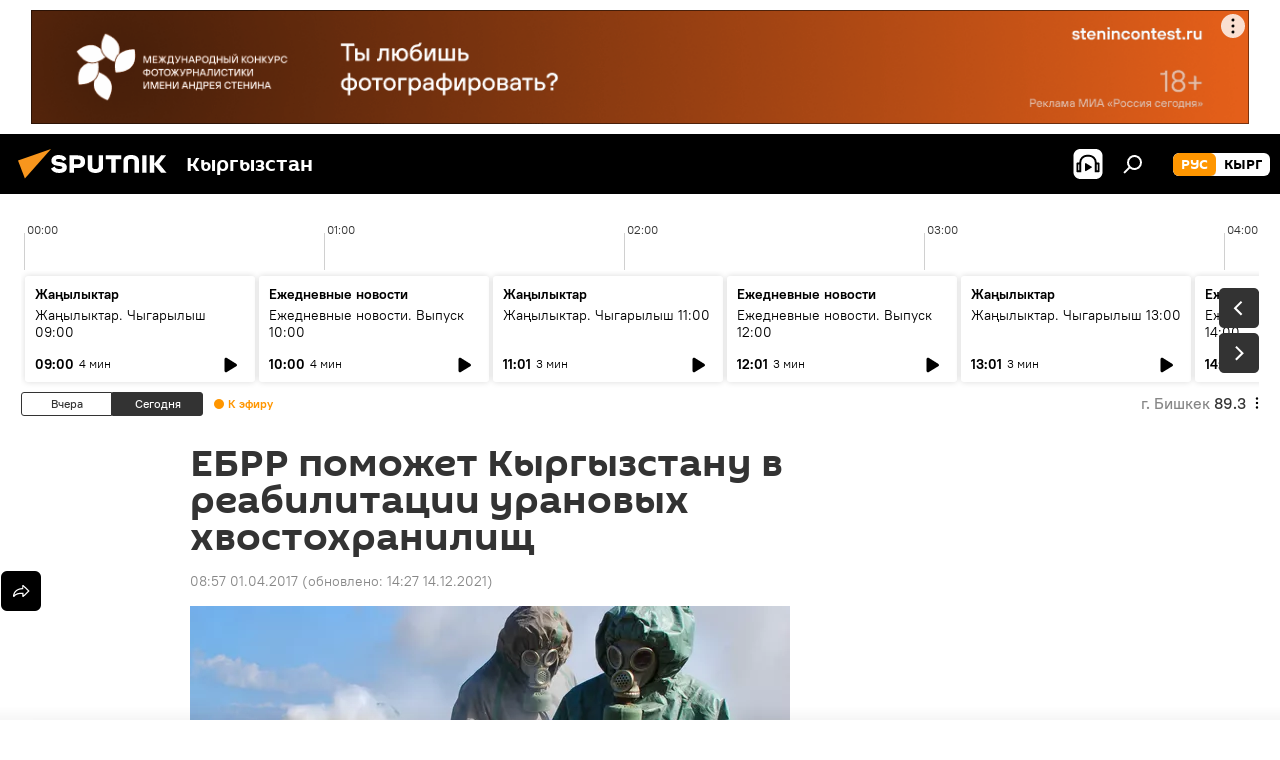

--- FILE ---
content_type: text/html; charset=utf-8
request_url: https://ru.sputnik.kg/20170401/pomozhet-v-reabilitacii-uranovyh-hvostohranilishch-1032672387.html
body_size: 23243
content:
<!DOCTYPE html><html lang="ru" data-lang="rus" data-charset="" dir="ltr"><head prefix="og: http://ogp.me/ns# fb: http://ogp.me/ns/fb# article: http://ogp.me/ns/article#"><title>ЕБРР поможет Кыргызстану в реабилитации урановых хвостохранилищ</title><meta name="description" content="На территории республики расположены 92 объекта с токсичными и радиоактивными отходами горнорудного производства. 01.04.2017, Sputnik Кыргызстан"><meta name="keywords" content="общество, новости, кыргызстан, экономика , нил маккейн, ебрр"><meta http-equiv="X-UA-Compatible" content="IE=edge,chrome=1"><meta http-equiv="Content-Type" content="text/html; charset=utf-8"><meta name="robots" content="index, follow, max-image-preview:large"><meta name="viewport" content="width=device-width, initial-scale=1.0, maximum-scale=1.0, user-scalable=yes"><meta name="HandheldFriendly" content="true"><meta name="MobileOptimzied" content="width"><meta name="referrer" content="always"><meta name="format-detection" content="telephone=no"><meta name="format-detection" content="address=no"><link rel="alternate" type="application/rss+xml" href="https://ru.sputnik.kg/export/rss2/archive/index.xml"><link rel="canonical" href="https://ru.sputnik.kg/20170401/pomozhet-v-reabilitacii-uranovyh-hvostohranilishch-1032672387.html"><link rel="preload" as="image" href="https://sputnik.kg/img/103161/13/1031611326_0:0:2029:1142_600x0_80_0_0_783bb6ac7d3e61580343e6a1f1585d9c.jpg.webp"><link rel="preconnect" href="https://sputnik.kg/images/"><link rel="dns-prefetch" href="https://sputnik.kg/images/"><link rel="alternate" hreflang="ru" href="https://ru.sputnik.kg/20170401/pomozhet-v-reabilitacii-uranovyh-hvostohranilishch-1032672387.html"><link rel="alternate" hreflang="x-default" href="https://ru.sputnik.kg/20170401/pomozhet-v-reabilitacii-uranovyh-hvostohranilishch-1032672387.html"><link rel="apple-touch-icon" sizes="57x57" href="/i/favicon/favicon-57x57.png"><link rel="apple-touch-icon" sizes="60x60" href="/i/favicon/favicon-60x60.png"><link rel="apple-touch-icon" sizes="72x72" href="/i/favicon/favicon-72x72.png"><link rel="apple-touch-icon" sizes="76x76" href="/i/favicon/favicon-76x76.png"><link rel="apple-touch-icon" sizes="114x114" href="/i/favicon/favicon-114x114.png"><link rel="apple-touch-icon" sizes="120x120" href="/i/favicon/favicon-120x120.png"><link rel="apple-touch-icon" sizes="144x144" href="/i/favicon/favicon-144x144.png"><link rel="apple-touch-icon" sizes="152x152" href="/i/favicon/favicon-152x152.png"><link rel="apple-touch-icon" sizes="180x180" href="/i/favicon/favicon-180x180.png"><link rel="icon" type="image/png" sizes="192x192" href="/i/favicon/favicon-192x192.png"><link rel="icon" type="image/png" sizes="32x32" href="/i/favicon/favicon-32x32.png"><link rel="icon" type="image/png" sizes="96x96" href="/i/favicon/favicon-96x96.png"><link rel="icon" type="image/png" sizes="16x16" href="/i/favicon/favicon-16x16.png"><link rel="manifest" href="/project_data/manifest.json?4"><meta name="msapplication-TileColor" content="#F4F4F4"><meta name="msapplication-TileImage" content="/i/favicon/favicon-144x144.png"><meta name="theme-color" content="#F4F4F4"><link rel="shortcut icon" href="/i/favicon/favicon.ico"><meta property="fb:app_id" content="565979577238890"><meta property="fb:pages" content="1525935777665217"><meta name="analytics:lang" content="rus"><meta name="analytics:title" content="ЕБРР поможет Кыргызстану в реабилитации урановых хвостохранилищ"><meta name="analytics:keyw" content="society, news, Kyrgyzstan, economy, person_Nil_Makkejjn, organization_EBRR, keyword_reabilitacija, keyword_khvostokhranilishhe"><meta name="analytics:rubric" content=""><meta name="analytics:tags" content="Общество, Новости, Кыргызстан, Экономика, Нил Маккейн, ЕБРР, реабилитация, хвостохранилище"><meta name="analytics:site_domain" content="ru.sputnik.kg"><meta name="analytics:article_id" content="1032672387"><meta name="analytics:url" content="https://ru.sputnik.kg/20170401/pomozhet-v-reabilitacii-uranovyh-hvostohranilishch-1032672387.html"><meta name="analytics:p_ts" content="1491015420"><meta name="analytics:author" content="Sputnik Кыргызстан"><meta name="analytics:isscroll" content="0"><meta property="og:url" content="https://ru.sputnik.kg/20170401/pomozhet-v-reabilitacii-uranovyh-hvostohranilishch-1032672387.html"><meta property="og:title" content="ЕБРР поможет Кыргызстану в реабилитации урановых хвостохранилищ"><meta property="og:description" content="На территории республики расположены 92 объекта с токсичными и радиоактивными отходами горнорудного производства."><meta property="og:type" content="article"><meta property="og:site_name" content="Sputnik Кыргызстан"><meta property="og:locale" content="ru_KG"><meta property="og:image" content="https://sputnik.kg/img/103161/13/1031611326_0:0:2029:1142_2072x0_60_0_0_2074e59385911af8f6e17cd80252e8f4.jpg.webp"><meta name="relap-image" content="/i/logo/logo-social.png"><meta name="twitter:card" content="summary_large_image"><meta name="twitter:image" content="https://sputnik.kg/img/103161/13/1031611326_0:0:2029:1142_2072x0_60_0_0_2074e59385911af8f6e17cd80252e8f4.jpg.webp"><meta property="article:published_time" content="20170401T0857+0600"><meta property="article:modified_time" content="20211214T1427+0600"><meta property="article:author" content="Sputnik Кыргызстан"><link rel="author" href="https://ru.sputnik.kg"><meta property="article:section" content="Новости"><meta property="article:tag" content="Общество"><meta property="article:tag" content="Новости"><meta property="article:tag" content="Кыргызстан"><meta property="article:tag" content="Экономика "><meta property="article:tag" content="Нил Маккейн"><meta property="article:tag" content="ЕБРР"><meta name="relap-entity-id" content="1032672387"><meta property="fb:pages" content="1525935777665217"><link rel="preload" as="style" onload="this.onload=null;this.rel='stylesheet'" type="text/css" href="/css/libs/fonts.min.css?911eb65935"><link rel="stylesheet" type="text/css" href="/css/common.min.css?9149894256"><link rel="stylesheet" type="text/css" href="/css/radioschedule.min.css?975ce1b4d"><link rel="stylesheet" type="text/css" href="/css/article.min.css?913fe17605"><script src="/min/js/dist/head.js?9c9052ef3"></script><script data-iub-purposes="1">var _paq = _paq || []; (function() {var stackDomain = window.location.hostname.split('.').reverse();var domain = stackDomain[1] + '.' + stackDomain[0];_paq.push(['setCDNMask', new RegExp('cdn(\\w+).img.'+domain)]); _paq.push(['setSiteId', 'sputnik_kg']); _paq.push(['trackPageView']); _paq.push(['enableLinkTracking']); var d=document, g=d.createElement('script'), s=d.getElementsByTagName('script')[0]; g.type='text/javascript'; g.defer=true; g.async=true; g.src='//a.sputniknews.com/js/sputnik.js'; s.parentNode.insertBefore(g,s); } )();</script><script type="text/javascript" src="/min/js/libs/banners/adfx.loader.bind.js?98d724fe2"></script><script>
                (window.yaContextCb = window.yaContextCb || []).push(() => {
                    replaceOriginalAdFoxMethods();
                    window.Ya.adfoxCode.hbCallbacks = window.Ya.adfoxCode.hbCallbacks || [];
                })
            </script><!--В <head> сайта один раз добавьте код загрузчика-->
<script>window.yaContextCb = window.yaContextCb || []</script>
<script src="https://yandex.ru/ads/system/context.js" async></script><script>var endlessScrollFirst = 1032672387; var endlessScrollUrl = '/services/article/infinity/'; var endlessScrollAlgorithm = ''; var endlessScrollQueue = [1099346342, 1099343799, 1099345001, 1099344603, 1099344327, 1099341647, 1099343160, 1099342492, 1099343063, 1099341476, 1099340533, 1099340256, 1099339980, 1099338762, 1099338667];</script><script>var endlessScrollFirst = 1032672387; var endlessScrollUrl = '/services/article/infinity/'; var endlessScrollAlgorithm = ''; var endlessScrollQueue = [1099346342, 1099343799, 1099345001, 1099344603, 1099344327, 1099341647, 1099343160, 1099342492, 1099343063, 1099341476, 1099340533, 1099340256, 1099339980, 1099338762, 1099338667];</script></head><body id="body" data-ab="a" data-emoji="0" class="site_kg m-page-article "><div class="schema_org" itemscope="itemscope" itemtype="https://schema.org/WebSite"><meta itemprop="name" content="Sputnik Кыргызстан"><meta itemprop="alternateName" content="Sputnik Кыргызстан"><meta itemprop="description" content="Свежие события и последние новости Кыргызстана. Фото и видео с места событий, темы дня, происшествия, аналитика."><a itemprop="url" href="https://ru.sputnik.kg" title="Sputnik Кыргызстан"> </a><meta itemprop="image" content="https://ru.sputnik.kg/i/logo/logo.png"></div><ul class="schema_org" itemscope="itemscope" itemtype="http://schema.org/BreadcrumbList"><li itemprop="itemListElement" itemscope="itemscope" itemtype="http://schema.org/ListItem"><meta itemprop="name" content="Sputnik Кыргызстан"><meta itemprop="position" content="1"><meta itemprop="item" content="https://ru.sputnik.kg"><a itemprop="url" href="https://ru.sputnik.kg" title="Sputnik Кыргызстан"> </a></li><li itemprop="itemListElement" itemscope="itemscope" itemtype="http://schema.org/ListItem"><meta itemprop="name" content="Новости"><meta itemprop="position" content="2"><meta itemprop="item" content="https://ru.sputnik.kg/20170401/"><a itemprop="url" href="https://ru.sputnik.kg/20170401/" title="Новости"> </a></li><li itemprop="itemListElement" itemscope="itemscope" itemtype="http://schema.org/ListItem"><meta itemprop="name" content="ЕБРР поможет Кыргызстану в реабилитации урановых хвостохранилищ"><meta itemprop="position" content="3"><meta itemprop="item" content="https://ru.sputnik.kg/20170401/pomozhet-v-reabilitacii-uranovyh-hvostohranilishch-1032672387.html"><a itemprop="url" href="https://ru.sputnik.kg/20170401/pomozhet-v-reabilitacii-uranovyh-hvostohranilishch-1032672387.html" title="ЕБРР поможет Кыргызстану в реабилитации урановых хвостохранилищ"> </a></li></ul><div class="container"><div class="banner m-before-header m-article-desktop" data-position="article_desktop_header" data-infinity="1"><aside class="banner__content"><iframe class="relap-runtime-iframe" style="position:absolute;top:-9999px;left:-9999px;visibility:hidden;" srcdoc="<script src='https://relap.io/v7/relap.js' data-relap-token='HvaPHeJmpVila25r'></script>"></iframe>


<!--AdFox START-->
<!--riaru-->
<!--Площадка: kg.sputniknews.ru / * / *-->
<!--Тип баннера: 100%x-->
<!--Расположение: 20023_bn23-х120-desk-->
<div id="adfox_16394845454848099_1"></div>
<script>
    window.yaContextCb.push(()=>{
        Ya.adfoxCode.create({
            ownerId: 249922,
            containerId: 'adfox_16394845454848099_1',
            params: {
                pp: 'bvlc',
                ps: 'ckap',
                p2: 'fluh',
                puid1: '',
                puid2: '',
                puid3: '',
                puid4: 'society:news:Kyrgyzstan:economy:person_Nil_Makkejjn:organization_EBRR:keyword_reabilitacija:keyword_khvostokhranilishhe',
                puid5: ''
            }
        })
    })
</script>
</aside></div><div class="banner m-before-header m-article-mobile" data-position="article_mobile_header" data-infinity="1"><aside class="banner__content"><!--AdFox START-->
<!--riaru-->
<!--Площадка: kg.sputniknews.ru / * / *-->
<!--Тип баннера: 100%x-->
<!--Расположение: 20028_bn28-х100-mob-->
<div id="adfox_163948514720689017_1"></div>
<script>
    window.yaContextCb.push(()=>{
        Ya.adfoxCode.create({
            ownerId: 249922,
            containerId: 'adfox_163948514720689017_1',
            params: {
                pp: 'bvle',
                ps: 'ckap',
                p2: 'fluh',
                puid1: '',
                puid2: '',
                puid3: '',
                puid4: 'society:news:Kyrgyzstan:economy:person_Nil_Makkejjn:organization_EBRR:keyword_reabilitacija:keyword_khvostokhranilishhe',
                puid5: ''
            }
        })
    })
</script>
</aside></div></div><div class="page" id="page"><div id="alerts"><script type="text/template" id="alertAfterRegisterTemplate">
                    
                        <div class="auth-alert m-hidden" id="alertAfterRegister">
                            <div class="auth-alert__text">
                                <%- data.success_title %> <br />
                                <%- data.success_email_1 %>
                                <span class="m-email"></span>
                                <%- data.success_email_2 %>
                            </div>
                            <div class="auth-alert__btn">
                                <button class="form__btn m-min m-black confirmEmail">
                                    <%- data.send %>
                                </button>
                            </div>
                        </div>
                    
                </script><script type="text/template" id="alertAfterRegisterNotifyTemplate">
                    
                        <div class="auth-alert" id="alertAfterRegisterNotify">
                            <div class="auth-alert__text">
                                <%- data.golink_1 %>
                                <span class="m-email">
                                    <%- user.mail %>
                                </span>
                                <%- data.golink_2 %>
                            </div>
                            <% if (user.registerConfirmCount <= 2 ) {%>
                                <div class="auth-alert__btn">
                                    <button class="form__btn m-min m-black confirmEmail">
                                        <%- data.send %>
                                    </button>
                                </div>
                            <% } %>
                        </div>
                    
                </script></div><div class="anchor" id="anchor"><div class="header " id="header"><div class="m-relative"><div class="container m-header"><div class="header__wrap"><div class="header__name"><div class="header__logo"><a href="/" title="Sputnik Кыргызстан"><svg xmlns="http://www.w3.org/2000/svg" width="176" height="44" viewBox="0 0 176 44" fill="none"><path class="chunk_1" fill-rule="evenodd" clip-rule="evenodd" d="M45.8073 18.3817C45.8073 19.5397 47.1661 19.8409 49.3281 20.0417C54.1074 20.4946 56.8251 21.9539 56.8461 25.3743C56.8461 28.7457 54.2802 30.9568 48.9989 30.9568C44.773 30.9568 42.1067 29.1496 41 26.5814L44.4695 24.5688C45.3754 25.9277 46.5334 27.0343 49.4005 27.0343C51.3127 27.0343 52.319 26.4296 52.319 25.5751C52.319 24.5665 51.6139 24.2163 48.3942 23.866C43.7037 23.3617 41.3899 22.0029 41.3899 18.5824C41.3899 15.9675 43.3511 13 48.9359 13C52.9611 13 55.6274 14.8095 56.4305 17.1746L53.1105 19.1358C53.0877 19.1012 53.0646 19.0657 53.041 19.0295C52.4828 18.1733 51.6672 16.9224 48.6744 16.9224C46.914 16.9224 45.8073 17.4758 45.8073 18.3817ZM67.4834 13.3526H59.5918V30.707H64.0279V26.0794H67.4484C72.1179 26.0794 75.0948 24.319 75.0948 19.6401C75.0854 15.3138 72.6199 13.3526 67.4834 13.3526ZM67.4834 22.206H64.0186V17.226H67.4834C69.8975 17.226 70.654 18.0291 70.654 19.6891C70.6587 21.6527 69.6524 22.206 67.4834 22.206ZM88.6994 24.7206C88.6994 26.2289 87.4924 27.0857 85.3794 27.0857C83.3178 27.0857 82.1597 26.2289 82.1597 24.7206V13.3526H77.7236V25.0264C77.7236 28.6477 80.7425 30.9615 85.4704 30.9615C89.9999 30.9615 93.1168 28.8601 93.1168 25.0264V13.3526H88.6808L88.6994 24.7206ZM136.583 13.3526H132.159V30.7023H136.583V13.3526ZM156.097 13.3526L149.215 21.9235L156.45 30.707H151.066L144.276 22.4559V30.707H139.85V13.3526H144.276V21.8021L151.066 13.3526H156.097ZM95.6874 17.226H101.221V30.707H105.648V17.226H111.181V13.3526H95.6874V17.226ZM113.49 18.7342C113.49 15.2134 116.458 13 121.085 13C125.715 13 128.888 15.0616 128.902 18.7342V30.707H124.466V18.935C124.466 17.6789 123.259 16.8734 121.146 16.8734C119.094 16.8734 117.926 17.6789 117.926 18.935V30.707H113.49V18.7342Z" fill="white"></path><path class="chunk_2" d="M41 7L14.8979 36.5862L8 18.431L41 7Z" fill="#F8961D"></path></svg></a></div><div class="header__project"><span class="header__project-title">Кыргызстан</span></div></div><div class="header__controls" data-nosnippet=""><div class="share m-header" data-id="1032672387" data-url="https://ru.sputnik.kg/20170401/pomozhet-v-reabilitacii-uranovyh-hvostohranilishch-1032672387.html" data-title="ЕБРР поможет Кыргызстану в реабилитации урановых хвостохранилищ"></div><div class="header__menu"><span class="header__menu-item header__menu-item-radioButton" id="radioButton" data-stream="https://nfw.sputniknews.com/flv/audio.aspx?ID=34872596&amp;type=mp3&amp;sputnik_kg=1"><svg class="svg-icon"><use xmlns:xlink="http://www.w3.org/1999/xlink" xlink:href="/i/sprites/package/inline.svg?63#radio2"></use></svg></span><span class="header__menu-item" data-modal-open="search"><svg class="svg-icon"><use xmlns:xlink="http://www.w3.org/1999/xlink" xlink:href="/i/sprites/package/inline.svg?63#search"></use></svg></span></div><div class="switcher m-double"><div class="switcher__label"><span class="switcher__title">рус</span><span class="switcher__icon"><svg class="svg-icon"><use xmlns:xlink="http://www.w3.org/1999/xlink" xlink:href="/i/sprites/package/inline.svg?63#arrowDown"></use></svg></span></div><div class="switcher__dropdown"><div translate="no" class="notranslate"><div class="switcher__list"><a href="https://ru.sputnik.kg/" class="switcher__link m-selected"><span class="switcher__project">Sputnik Кыргызстан</span><span class="switcher__abbr" data-abbr="рус">рус</span><i class="switcher__accept"><svg class="svg-icon"><use xmlns:xlink="http://www.w3.org/1999/xlink" xlink:href="/i/sprites/package/inline.svg?63#ok"></use></svg></i></a><a href="https://sputnik.kg/" class="switcher__link"><span class="switcher__project">Sputnik Кыргызстан</span><span class="switcher__abbr" data-abbr="кырг">кырг</span></a></div></div></div></div></div></div></div></div></div></div><script>var GLOBAL = GLOBAL || {}; GLOBAL.translate = {}; GLOBAL.rtl = 0; GLOBAL.lang = "rus"; GLOBAL.design = "kg"; GLOBAL.charset = ""; GLOBAL.project = "sputnik_kg"; GLOBAL.htmlCache = 1; GLOBAL.translate.search = {}; GLOBAL.translate.search.notFound = "Ничего не найдено"; GLOBAL.translate.search.stringLenght = "Введите больше букв для поиска"; GLOBAL.www = "https://ru.sputnik.kg"; GLOBAL.seo = {}; GLOBAL.seo.title = ""; GLOBAL.seo.keywords = ""; GLOBAL.seo.description = ""; GLOBAL.sock = {}; GLOBAL.sock.server = "https://cm.sputnik.kg/chat"; GLOBAL.sock.lang = "rus"; GLOBAL.sock.project = "sputnik_kg"; GLOBAL.social = {}; GLOBAL.social.fbID = "565979577238890"; GLOBAL.share = [ { name: 'telegram', mobile: false },{ name: 'whatsapp', mobile: false },{ name: 'odnoklassniki', mobile: false },{ name: 'twitter', mobile: false },{ name: 'messenger', mobile: true } ]; GLOBAL.csrf_token = ''; GLOBAL.search = {}; GLOBAL.auth = {}; GLOBAL.auth.status = 'error'; GLOBAL.auth.provider = ''; GLOBAL.auth.twitter = '/id/twitter/request/'; GLOBAL.auth.facebook = '/id/facebook/request/'; GLOBAL.auth.vkontakte = '/id/vkontakte/request/'; GLOBAL.auth.google = '/id/google/request/'; GLOBAL.auth.ok = '/id/ok/request/'; GLOBAL.auth.apple = '/id/apple/request/'; GLOBAL.auth.moderator = ''; GLOBAL.user = {}; GLOBAL.user.id = ""; GLOBAL.user.emailActive = ""; GLOBAL.user.registerConfirmCount = 0; GLOBAL.article = GLOBAL.article || {}; GLOBAL.article.id = 1032672387; GLOBAL.article.chat_expired = !!1; GLOBAL.chat = GLOBAL.chat || {}; GLOBAL.chat.show = !!1; GLOBAL.locale = {"convertDate":{"yesterday":"\u0432\u0447\u0435\u0440\u0430","hours":{"nominative":"%{s} \u043c\u0438\u043d\u0443\u0442\u0443 \u043d\u0430\u0437\u0430\u0434","genitive":"%{s} \u043c\u0438\u043d\u0443\u0442\u044b \u043d\u0430\u0437\u0430\u0434"},"minutes":{"nominative":"%{s} \u0447\u0430\u0441 \u043d\u0430\u0437\u0430\u0434","genitive":"%{s} \u0447\u0430\u0441\u0430 \u043d\u0430\u0437\u0430\u0434"}},"js_templates":{"unread":"\u041d\u0435\u043f\u0440\u043e\u0447\u0438\u0442\u0430\u043d\u043d\u044b\u0435","you":"\u0412\u044b","author":"\u0430\u0432\u0442\u043e\u0440","report":"\u041f\u043e\u0436\u0430\u043b\u043e\u0432\u0430\u0442\u044c\u0441\u044f","reply":"\u041e\u0442\u0432\u0435\u0442\u0438\u0442\u044c","block":"\u0417\u0430\u0431\u043b\u043e\u043a\u0438\u0440\u043e\u0432\u0430\u0442\u044c","remove":"\u0423\u0434\u0430\u043b\u0438\u0442\u044c","closeall":"\u0417\u0430\u043a\u0440\u044b\u0442\u044c \u0432\u0441\u0435","notifications":"Notificaciones","disable_twelve":"\u041e\u0442\u043a\u043b\u044e\u0447\u0438\u0442\u044c \u043d\u0430 12 \u0447\u0430\u0441\u043e\u0432","new_message":"\u041d\u043e\u0432\u043e\u0435 \u0441\u043e\u043e\u0431\u0449\u0435\u043d\u0438\u0435 \u043e\u0442sputniknews.ru","acc_block":"\u0412\u0430\u0448 \u0430\u043a\u043a\u0430\u0443\u043d\u0442 \u0437\u0430\u0431\u043b\u043e\u043a\u0438\u0440\u043e\u0432\u0430\u043d \u0430\u0434\u043c\u0438\u043d\u0438\u0441\u0442\u0440\u0430\u0442\u043e\u0440\u043e\u043c \u0441\u0430\u0439\u0442\u0430","acc_unblock":"\u0412\u0430\u0448 \u0430\u043a\u043a\u0430\u0443\u043d\u0442 \u0440\u0430\u0437\u0431\u043b\u043e\u043a\u0438\u0440\u043e\u0432\u0430\u043d \u0430\u0434\u043c\u0438\u043d\u0438\u0441\u0442\u0440\u0430\u0442\u043e\u0440\u043e\u043c \u0441\u0430\u0439\u0442\u0430","you_subscribe_1":"\u0412\u044b \u043f\u043e\u0434\u043f\u0438\u0441\u0430\u043d\u044b \u043d\u0430 \u0442\u0435\u043c\u0443 ","you_subscribe_2":"\u0423\u043f\u0440\u0430\u0432\u043b\u044f\u0442\u044c \u0441\u0432\u043e\u0438\u043c\u0438 \u043f\u043e\u0434\u043f\u0438\u0441\u043a\u0430\u043c\u0438 \u0432\u044b \u043c\u043e\u0436\u0435\u0442\u0435 \u0432 \u043b\u0438\u0447\u043d\u043e\u043c \u043a\u0430\u0431\u0438\u043d\u0435\u0442\u0435","you_received_warning_1":"\u0412\u044b \u043f\u043e\u043b\u0443\u0447\u0438\u043b\u0438 ","you_received_warning_2":" \u043f\u0440\u0435\u0434\u0443\u043f\u0440\u0435\u0436\u0434\u0435\u043d\u0438\u0435. \u0423\u0432\u0430\u0436\u0430\u0439\u0442\u0435 \u0434\u0440\u0443\u0433\u0438\u0445 \u0443\u0447\u0430\u0441\u0442\u043d\u0438\u043a\u043e\u0432 \u0438 \u043d\u0435 \u043d\u0430\u0440\u0443\u0448\u0430\u0439\u0442\u0435 \u043f\u0440\u0430\u0432\u0438\u043b\u0430 \u043a\u043e\u043c\u043c\u0435\u043d\u0442\u0438\u0440\u043e\u0432\u0430\u043d\u0438\u044f. \u041f\u043e\u0441\u043b\u0435 \u0442\u0440\u0435\u0442\u044c\u0435\u0433\u043e \u043d\u0430\u0440\u0443\u0448\u0435\u043d\u0438\u044f \u0432\u044b \u0431\u0443\u0434\u0435\u0442\u0435 \u0437\u0430\u0431\u043b\u043e\u043a\u0438\u0440\u043e\u0432\u0430\u043d\u044b \u043d\u0430 12 \u0447\u0430\u0441\u043e\u0432.","block_time":"\u0421\u0440\u043e\u043a \u0431\u043b\u043e\u043a\u0438\u0440\u043e\u0432\u043a\u0438: ","hours":" \u0447\u0430\u0441\u043e\u0432","forever":"\u043d\u0430\u0432\u0441\u0435\u0433\u0434\u0430","feedback":"\u0421\u0432\u044f\u0437\u0430\u0442\u044c\u0441\u044f","my_subscriptions":"\u041c\u043e\u0438 \u043f\u043e\u0434\u043f\u0438\u0441\u043a\u0438","rules":"\u041f\u0440\u0430\u0432\u0438\u043b\u0430 \u043a\u043e\u043c\u043c\u0435\u043d\u0442\u0438\u0440\u043e\u0432\u0430\u043d\u0438\u044f \u043c\u0430\u0442\u0435\u0440\u0438\u0430\u043b\u043e\u0432","chat":"\u0427\u0430\u0442: ","chat_new_messages":"\u041d\u043e\u0432\u044b\u0435 \u0441\u043e\u043e\u0431\u0449\u0435\u043d\u0438\u044f \u0432 \u0447\u0430\u0442\u0435","chat_moder_remove_1":"\u0412\u0430\u0448\u0435 \u0441\u043e\u043e\u0431\u0449\u0435\u043d\u0438\u0435 ","chat_moder_remove_2":" \u0431\u044b\u043b\u043e \u0443\u0434\u0430\u043b\u0435\u043d\u043e \u0430\u0434\u043c\u0438\u043d\u0438\u0441\u0442\u0440\u0430\u0442\u043e\u0440\u043e\u043c","chat_close_time_1":"\u0412 \u0447\u0430\u0442\u0435 \u043d\u0438\u043a\u0442\u043e \u043d\u0435 \u043f\u0438\u0441\u0430\u043b \u0431\u043e\u043b\u044c\u0448\u0435 12 \u0447\u0430\u0441\u043e\u0432, \u043e\u043d \u0437\u0430\u043a\u0440\u043e\u0435\u0442\u0441\u044f \u0447\u0435\u0440\u0435\u0437 ","chat_close_time_2":" \u0447\u0430\u0441\u043e\u0432","chat_new_emoji_1":"\u041d\u043e\u0432\u044b\u0435 \u0440\u0435\u0430\u043a\u0446\u0438\u0438 ","chat_new_emoji_2":" \u0432\u0430\u0448\u0435\u043c\u0443 \u0441\u043e\u043e\u0431\u0449\u0435\u043d\u0438\u044e ","chat_message_reply_1":"\u041d\u0430 \u0432\u0430\u0448 \u043a\u043e\u043c\u043c\u0435\u043d\u0442\u0430\u0440\u0438\u0439 ","chat_message_reply_2":" \u043e\u0442\u0432\u0435\u0442\u0438\u043b \u043f\u043e\u043b\u044c\u0437\u043e\u0432\u0430\u0442\u0435\u043b\u044c ","chat_verify_message":"\n \u0421\u043f\u0430\u0441\u0438\u0431\u043e! \u0412\u0430\u0448\u0435 \u0441\u043e\u043e\u0431\u0449\u0435\u043d\u0438\u0435 \u0431\u0443\u0434\u0435\u0442 \u043e\u043f\u0443\u0431\u043b\u0438\u043a\u043e\u0432\u0430\u043d\u043e \u043f\u043e\u0441\u043b\u0435 \u043f\u0440\u043e\u0432\u0435\u0440\u043a\u0438 \u043c\u043e\u0434\u0435\u0440\u0430\u0442\u043e\u0440\u0430\u043c\u0438 \u0441\u0430\u0439\u0442\u0430.\n ","emoji_1":"\u041d\u0440\u0430\u0432\u0438\u0442\u0441\u044f","emoji_2":"\u0425\u0430-\u0425\u0430","emoji_3":"\u0423\u0434\u0438\u0432\u0438\u0442\u0435\u043b\u044c\u043d\u043e","emoji_4":"\u0413\u0440\u0443\u0441\u0442\u043d\u043e","emoji_5":"\u0412\u043e\u0437\u043c\u0443\u0442\u0438\u0442\u0435\u043b\u044c\u043d\u043e","emoji_6":"\u041d\u0435 \u043d\u0440\u0430\u0432\u0438\u0442\u0441\u044f","site_subscribe_podcast":{"success":"\u0421\u043f\u0430\u0441\u0438\u0431\u043e, \u0432\u044b \u043f\u043e\u0434\u043f\u0438\u0441\u0430\u043d\u044b \u043d\u0430 \u0440\u0430\u0441\u0441\u044b\u043b\u043a\u0443! \u041d\u0430\u0441\u0442\u0440\u043e\u0438\u0442\u044c \u0438\u043b\u0438 \u043e\u0442\u043c\u0435\u043d\u0438\u0442\u044c \u043f\u043e\u0434\u043f\u0438\u0441\u043a\u0443 \u043c\u043e\u0436\u043d\u043e \u0432 \u043b\u0438\u0447\u043d\u043e\u043c \u043a\u0430\u0431\u0438\u043d\u0435\u0442\u0435","subscribed":"\u0412\u044b \u0443\u0436\u0435 \u043f\u043e\u0434\u043f\u0438\u0441\u0430\u043d\u044b \u043d\u0430 \u044d\u0442\u0443 \u0440\u0430\u0441\u0441\u044b\u043b\u043a\u0443","error":"\u041f\u0440\u043e\u0438\u0437\u043e\u0448\u043b\u0430 \u043d\u0435\u043f\u0440\u0435\u0434\u0432\u0438\u0434\u0435\u043d\u043d\u0430\u044f \u043e\u0448\u0438\u0431\u043a\u0430. \u041f\u043e\u0436\u0430\u043b\u0443\u0439\u0441\u0442\u0430, \u043f\u043e\u0432\u0442\u043e\u0440\u0438\u0442\u0435 \u043f\u043e\u043f\u044b\u0442\u043a\u0443 \u043f\u043e\u0437\u0436\u0435"},"radioschedule":{"live":"\u044d\u0444\u0438\u0440","minute":" \u043c\u0438\u043d"}},"smartcaptcha":{"site_key":"ysc1_Zf0zfLRI3tRHYHJpbX6EjjBcG1AhG9LV0dmZQfJu8ba04c1b"}}; GLOBAL = {...GLOBAL, ...{"subscribe":{"email":"\u0412\u0432\u0435\u0434\u0438\u0442\u0435 e-mail","button":"\u041f\u043e\u0434\u043f\u0438\u0441\u0430\u0442\u044c\u0441\u044f","send":"\u0421\u043f\u0430\u0441\u0438\u0431\u043e, \u0432\u0430\u043c \u043e\u0442\u043f\u0440\u0430\u0432\u043b\u0435\u043d\u043e \u043f\u0438\u0441\u044c\u043c\u043e \u0441\u043e \u0441\u0441\u044b\u043b\u043a\u043e\u0439 \u0434\u043b\u044f \u043f\u043e\u0434\u0442\u0432\u0435\u0440\u0436\u0434\u0435\u043d\u0438\u044f \u043f\u043e\u0434\u043f\u0438\u0441\u043a\u0438","subscribe":"\u0421\u043f\u0430\u0441\u0438\u0431\u043e, \u0432\u044b \u043f\u043e\u0434\u043f\u0438\u0441\u0430\u043d\u044b \u043d\u0430 \u0440\u0430\u0441\u0441\u044b\u043b\u043a\u0443! \u041d\u0430\u0441\u0442\u0440\u043e\u0438\u0442\u044c \u0438\u043b\u0438 \u043e\u0442\u043c\u0435\u043d\u0438\u0442\u044c \u043f\u043e\u0434\u043f\u0438\u0441\u043a\u0443 \u043c\u043e\u0436\u043d\u043e \u0432 \u043b\u0438\u0447\u043d\u043e\u043c \u043a\u0430\u0431\u0438\u043d\u0435\u0442\u0435","confirm":"\u0412\u044b \u0443\u0436\u0435 \u043f\u043e\u0434\u043f\u0438\u0441\u0430\u043d\u044b \u043d\u0430 \u044d\u0442\u0443 \u0440\u0430\u0441\u0441\u044b\u043b\u043a\u0443","registration":{"@attributes":{"button":"\u0417\u0430\u0440\u0435\u0433\u0438\u0441\u0442\u0440\u0438\u0440\u043e\u0432\u0430\u0442\u044c\u0441\u044f"}},"social":{"@attributes":{"count":"11"},"comment":[{},{},{},{},{},{},{},{},{},{},{}]}}}}; GLOBAL.js = {}; GLOBAL.js.videoplayer = "/min/js/dist/videoplayer.js?9651130d6"; GLOBAL.userpic = "/userpic/"; GLOBAL.gmt = ""; GLOBAL.tz = "+0600"; GLOBAL.projectList = [ { title: 'Международный', country: [ { title: 'Английский', url: 'https://sputnikglobe.com', flag: 'flags-INT', lang: 'International', lang2: 'English' }, ] }, { title: 'Ближний Восток', country: [ { title: 'Арабский', url: 'https://sarabic.ae/', flag: 'flags-INT', lang: 'Sputnik عربي', lang2: 'Arabic' }, { title: 'Турецкий', url: 'https://anlatilaninotesi.com.tr/', flag: 'flags-TUR', lang: 'Türkiye', lang2: 'Türkçe' }, { title: 'Фарси', url: 'https://spnfa.ir/', flag: 'flags-INT', lang: 'Sputnik ایران', lang2: 'Persian' }, { title: 'Дари', url: 'https://sputnik.af/', flag: 'flags-INT', lang: 'Sputnik افغانستان', lang2: 'Dari' }, ] }, { title: 'Латинская Америка', country: [ { title: 'Испанский', url: 'https://noticiaslatam.lat/', flag: 'flags-INT', lang: 'Mundo', lang2: 'Español' }, { title: 'Португальский', url: 'https://noticiabrasil.net.br/', flag: 'flags-BRA', lang: 'Brasil', lang2: 'Português' }, ] }, { title: 'Южная Азия', country: [ { title: 'Хинди', url: 'https://hindi.sputniknews.in', flag: 'flags-IND', lang: 'भारत', lang2: 'हिंदी' }, { title: 'Английский', url: 'https://sputniknews.in', flag: 'flags-IND', lang: 'India', lang2: 'English' }, ] }, { title: 'Восточная и Юго-Восточная Азия', country: [ { title: 'Вьетнамский', url: 'https://kevesko.vn/', flag: 'flags-VNM', lang: 'Việt Nam', lang2: 'Tiếng Việt' }, { title: 'Японский', url: 'https://sputniknews.jp/', flag: 'flags-JPN', lang: '日本', lang2: '日本語' }, { title: 'Китайский', url: 'https://sputniknews.cn/', flag: 'flags-CHN', lang: '中国', lang2: '中文' }, ] }, { title: 'Центральная Азия', country: [ { title: 'Казахский', url: 'https://sputnik.kz/', flag: 'flags-KAZ', lang: 'Қазақстан', lang2: 'Қазақ тілі' }, { title: 'Киргизский', url: 'https://sputnik.kg/', flag: 'flags-KGZ', lang: 'Кыргызстан', lang2: 'Кыргызча' }, { title: 'Узбекский', url: 'https://oz.sputniknews.uz/', flag: 'flags-UZB', lang: 'Oʻzbekiston', lang2: 'Ўзбекча' }, { title: 'Таджикский', url: 'https://sputnik.tj/', flag: 'flags-TJK', lang: 'Тоҷикистон', lang2: 'Тоҷикӣ' }, ] }, { title: 'Африка', country: [ { title: 'Французский', url: 'https://fr.sputniknews.africa/', flag: 'flags-INT', lang: 'Afrique', lang2: 'Français' }, { title: 'Английский', url: 'https://en.sputniknews.africa', flag: 'flags-INT', lang: 'Africa', lang2: 'English' }, ] }, { title: 'Закавказье', country: [ { title: 'Армянский', url: 'https://arm.sputniknews.ru/', flag: 'flags-ARM', lang: 'Արմենիա', lang2: 'Հայերեն' }, { title: 'Абхазский', url: 'https://sputnik-abkhazia.info/', flag: 'flags-ABH', lang: 'Аҧсны', lang2: 'Аҧсышәала' }, { title: 'Осетинский', url: 'https://sputnik-ossetia.com/', flag: 'flags-OST', lang: 'Хуссар Ирыстон', lang2: 'Иронау' }, { title: 'Грузинский', url: 'https://sputnik-georgia.com/', flag: 'flags-GEO', lang: 'საქართველო', lang2: 'ქართული' }, { title: 'Азербайджанский', url: 'https://sputnik.az/', flag: 'flags-AZE', lang: 'Azərbaycan', lang2: 'Аzərbaycanca' }, ] }, { title: 'Европа', country: [ { title: 'Сербский', url: 'https://sputnikportal.rs/', flag: 'flags-SRB', lang: 'Србиjа', lang2: 'Српски' }, { title: 'Русский', url: 'https://lv.sputniknews.ru/', flag: 'flags-LVA', lang: 'Latvija', lang2: 'Русский' }, { title: 'Русский', url: 'https://lt.sputniknews.ru/', flag: 'flags-LTU', lang: 'Lietuva', lang2: 'Русский' }, { title: 'Молдавский', url: 'https://md.sputniknews.com/', flag: 'flags-MDA', lang: 'Moldova', lang2: 'Moldovenească' }, { title: 'Белорусский', url: 'https://bel.sputnik.by/', flag: 'flags-BLR', lang: 'Беларусь', lang2: 'Беларускi' } ] }, ];</script><div class="wrapper" id="endless" data-infinity-max-count="2"><div class="radioschedule"><div class="radioschedule__inner"><div class="radioschedule__time"><div class="radioschedule__time-scroll"><div class="radioschedule__time-list"><div class="radioschedule__time-day"><div class="radioschedule__time-line-item" style="left: 0px;">00:00</div><div class="radioschedule__time-line-item" style="left: 300px;">01:00</div><div class="radioschedule__time-line-item" style="left: 600px;">02:00</div><div class="radioschedule__time-line-item" style="left: 900px;">03:00</div><div class="radioschedule__time-line-item" style="left: 1200px;">04:00</div><div class="radioschedule__time-line-item" style="left: 1500px;">05:00</div><div class="radioschedule__time-line-item" style="left: 1800px;">06:00</div><div class="radioschedule__time-line-item" style="left: 2100px;">07:00</div><div class="radioschedule__time-line-item" style="left: 2400px;">08:00</div><div class="radioschedule__time-line-item" style="left: 2700px;">09:00</div><div class="radioschedule__time-line-item" style="left: 3000px;">10:00</div><div class="radioschedule__time-line-item" style="left: 3300px;">11:00</div><div class="radioschedule__time-line-item" style="left: 3600px;">12:00</div><div class="radioschedule__time-line-item" style="left: 3900px;">13:00</div><div class="radioschedule__time-line-item" style="left: 4200px;">14:00</div><div class="radioschedule__time-line-item" style="left: 4500px;">15:00</div><div class="radioschedule__time-line-item" style="left: 4800px;">16:00</div><div class="radioschedule__time-line-item" style="left: 5100px;">17:00</div><div class="radioschedule__time-line-item" style="left: 5400px;">18:00</div><div class="radioschedule__time-line-item" style="left: 5700px;">19:00</div><div class="radioschedule__time-line-item" style="left: 6000px;">20:00</div><div class="radioschedule__time-line-item" style="left: 6300px;">21:00</div><div class="radioschedule__time-line-item" style="left: 6600px;">22:00</div><div class="radioschedule__time-line-item" style="left: 6900px;">23:00</div><div class="radioschedule__time-list-item" data-pos="9" data-start="1769223600" data-end="1769227200" style="left: 2699.99825px; width: 18.9901666666667px"></div><div class="radioschedule__time-list-item" data-pos="10" data-start="1769227200" data-end="1769230860" style="left: 2999.99675px; width: 18.0759166666667px"></div><div class="radioschedule__time-list-item" data-pos="11" data-start="1769230860" data-end="1769234460" style="left: 3303.57608333333px; width: 15.9218333333333px"></div><div class="radioschedule__time-list-item" data-pos="12" data-start="1769234460" data-end="1769238060" style="left: 3603.03033333333px; width: 15.8126666666667px"></div><div class="radioschedule__time-list-item" data-pos="13" data-start="1769238060" data-end="1769241660" style="left: 3903.51091666667px; width: 15.5808333333333px"></div><div class="radioschedule__time-list-item" data-pos="14" data-start="1769241660" data-end="1769241840" style="left: 4202.98858333333px; width: 13.7776666666667px"></div><div class="radioschedule__time-list-item" data-pos="14" data-start="1769241840" data-end="1769245200" style="left: 4220.04008333333px; width: 277.27725px"></div><div class="radioschedule__time-list-item" data-pos="15" data-start="1769245200" data-end="1769245260" style="left: 4498.321px; width: 0.58px"></div><div class="radioschedule__time-list-item" data-pos="15" data-start="1769245260" data-end="1769245440" style="left: 4503.50025px; width: 15.71125px"></div><div class="radioschedule__time-list-item" data-pos="15" data-start="1769245440" data-end="1769248860" style="left: 4522.067px; width: 242.768083333333px"></div><div class="radioschedule__time-list-item" data-pos="16" data-start="1769248860" data-end="1769252400" style="left: 4803.02291666667px; width: 16.0939166666667px"></div><div class="radioschedule__time-list-item" data-pos="17" data-start="1769252400" data-end="1769252700" style="left: 5099.99516666667px; width: 21.7700833333333px"></div><div class="radioschedule__time-list-item" data-pos="17" data-start="1769252700" data-end="1769256000" style="left: 5124.5475px; width: 268.871px"></div><div class="radioschedule__time-list-item" data-pos="18" data-start="1769256000" data-end="1769256300" style="left: 5399.99875px; width: 22.9890833333333px"></div><div class="radioschedule__time-list-item" data-pos="18" data-start="1769256300" data-end="1769259230" style="left: 5425.62608333333px; width: 243.162166666667px"></div></div><div class="radioschedule__time-day"><div class="radioschedule__time-line-item" style="left: 0px;">00:00</div><div class="radioschedule__time-line-item" style="left: 300px;">01:00</div><div class="radioschedule__time-line-item" style="left: 600px;">02:00</div><div class="radioschedule__time-line-item" style="left: 900px;">03:00</div><div class="radioschedule__time-line-item" style="left: 1200px;">04:00</div><div class="radioschedule__time-line-item" style="left: 1500px;">05:00</div><div class="radioschedule__time-line-item" style="left: 1800px;">06:00</div><div class="radioschedule__time-line-item" style="left: 2100px;">07:00</div><div class="radioschedule__time-line-item" style="left: 2400px;">08:00</div><div class="radioschedule__time-line-item" style="left: 2700px;">09:00</div><div class="radioschedule__time-line-item" style="left: 3000px;">10:00</div><div class="radioschedule__time-line-item" style="left: 3300px;">11:00</div><div class="radioschedule__time-line-item" style="left: 3600px;">12:00</div><div class="radioschedule__time-line-item" style="left: 3900px;">13:00</div><div class="radioschedule__time-line-item" style="left: 4200px;">14:00</div><div class="radioschedule__time-line-item" style="left: 4500px;">15:00</div><div class="radioschedule__time-line-item" style="left: 4800px;">16:00</div><div class="radioschedule__time-line-item" style="left: 5100px;">17:00</div><div class="radioschedule__time-line-item" style="left: 5400px;">18:00</div><div class="radioschedule__time-line-item" style="left: 5700px;">19:00</div><div class="radioschedule__time-line-item" style="left: 6000px;">20:00</div><div class="radioschedule__time-line-item" style="left: 6300px;">21:00</div><div class="radioschedule__time-line-item" style="left: 6600px;">22:00</div><div class="radioschedule__time-line-item" style="left: 6900px;">23:00</div><div class="radioschedule__time-list-item" data-pos="9" data-start="1769310000" data-end="1769313600" style="left: 2699.99933333333px; width: 18.4216666666667px"></div><div class="radioschedule__time-list-item" data-pos="10" data-start="1769313600" data-end="1769317260" style="left: 2999.99566666667px; width: 18.4596666666667px"></div><div class="radioschedule__time-list-item" data-pos="11" data-start="1769317260" data-end="1769320860" style="left: 3303.05641666667px; width: 16.2165px"></div><div class="radioschedule__time-list-item" data-pos="12" data-start="1769320860" data-end="1769324460" style="left: 3603.39091666667px; width: 15.7446666666667px"></div><div class="radioschedule__time-list-item" data-pos="13" data-start="1769324460" data-end="1769328060" style="left: 3903.51433333333px; width: 13.8055px"></div><div class="radioschedule__time-list-item" data-pos="14" data-start="1769328060" data-end="1769328240" style="left: 4203.44408333333px; width: 15.7444166666667px"></div><div class="radioschedule__time-list-item" data-pos="14" data-start="1769328240" data-end="1769331660" style="left: 4221.94825px; width: 253.4435px"></div><div class="radioschedule__time-list-item" data-pos="15" data-start="1769331660" data-end="1769331840" style="left: 4503.40241666667px; width: 15.4780833333333px"></div><div class="radioschedule__time-list-item" data-pos="15" data-start="1769331840" data-end="1769335260" style="left: 4521.73558333333px; width: 215.6095px"></div><div class="radioschedule__time-list-item" data-pos="16" data-start="1769335260" data-end="1769338860" style="left: 4803.3495px; width: 15.8635833333333px"></div><div class="radioschedule__time-list-item" data-pos="17" data-start="1769338860" data-end="1769339100" style="left: 5103.162px; width: 19.81075px"></div><div class="radioschedule__time-list-item" data-pos="17" data-start="1769339100" data-end="1769342400" style="left: 5125.75841666667px; width: 193.294416666667px"></div><div class="radioschedule__time-list-item" data-pos="18" data-start="1769342400" data-end="1769342760" style="left: 5399.99833333333px; width: 27.0685px"></div><div class="radioschedule__time-list-item" data-pos="18" data-start="1769342760" data-end="1769345484" style="left: 5432.41741666667px; width: 225.964833333333px"></div></div></div></div></div><div class="radioschedule__list"><div class="radioschedule__list-scroll"><div class="radioschedule__list-inner"><div class="radioschedule__item" data-day="1" data-start="1769223600"><div class="radioschedule__item-category">Жаңылыктар</div><div class="radioschedule__item-title"><a href="https://sputnik.kg/20260124/1099326620.html">Жаңылыктар. Чыгарылыш 09:00</a></div><div class="radioschedule__item-time"><span>09:00</span><div class="radioschedule__item-duration">4 мин</div></div><div class="radioschedule__item-player"><div class="radioschedule__player" data-media="https://nfw.ria.ru/flv/file.aspx?type=mp3hi&amp;ID=91564859"><span><svg class="svg-icon"><use xmlns:xlink="http://www.w3.org/1999/xlink" xlink:href="/i/sprites/package/inline.svg?63#play_filled"></use></svg></span><span><svg class="svg-icon"><use xmlns:xlink="http://www.w3.org/1999/xlink" xlink:href="/i/sprites/package/inline.svg?63#pause_small"></use></svg></span></div></div></div><div class="radioschedule__item" data-day="1" data-start="1769227200"><div class="radioschedule__item-category">Ежедневные новости</div><div class="radioschedule__item-title"><a href="/20260124/1099326971.html">Ежедневные новости. Выпуск 10:00</a></div><div class="radioschedule__item-time"><span>10:00</span><div class="radioschedule__item-duration">4 мин</div></div><div class="radioschedule__item-player"><div class="radioschedule__player" data-media="https://nfw.ria.ru/flv/file.aspx?type=mp3hi&amp;ID=55004830"><span><svg class="svg-icon"><use xmlns:xlink="http://www.w3.org/1999/xlink" xlink:href="/i/sprites/package/inline.svg?63#play_filled"></use></svg></span><span><svg class="svg-icon"><use xmlns:xlink="http://www.w3.org/1999/xlink" xlink:href="/i/sprites/package/inline.svg?63#pause_small"></use></svg></span></div></div></div><div class="radioschedule__item" data-day="1" data-start="1769230860"><div class="radioschedule__item-category">Жаңылыктар</div><div class="radioschedule__item-title"><a href="https://sputnik.kg/20260124/1099328135.html">Жаңылыктар. Чыгарылыш 11:00</a></div><div class="radioschedule__item-time"><span>11:01</span><div class="radioschedule__item-duration">3 мин</div></div><div class="radioschedule__item-player"><div class="radioschedule__player" data-media="https://nfw.ria.ru/flv/file.aspx?type=mp3hi&amp;ID=96684826"><span><svg class="svg-icon"><use xmlns:xlink="http://www.w3.org/1999/xlink" xlink:href="/i/sprites/package/inline.svg?63#play_filled"></use></svg></span><span><svg class="svg-icon"><use xmlns:xlink="http://www.w3.org/1999/xlink" xlink:href="/i/sprites/package/inline.svg?63#pause_small"></use></svg></span></div></div></div><div class="radioschedule__item" data-day="1" data-start="1769234460"><div class="radioschedule__item-category">Ежедневные новости</div><div class="radioschedule__item-title"><a href="/20260124/1099329209.html">Ежедневные новости. Выпуск 12:00</a></div><div class="radioschedule__item-time"><span>12:01</span><div class="radioschedule__item-duration">3 мин</div></div><div class="radioschedule__item-player"><div class="radioschedule__player" data-media="https://nfw.ria.ru/flv/file.aspx?type=mp3hi&amp;ID=25508864"><span><svg class="svg-icon"><use xmlns:xlink="http://www.w3.org/1999/xlink" xlink:href="/i/sprites/package/inline.svg?63#play_filled"></use></svg></span><span><svg class="svg-icon"><use xmlns:xlink="http://www.w3.org/1999/xlink" xlink:href="/i/sprites/package/inline.svg?63#pause_small"></use></svg></span></div></div></div><div class="radioschedule__item" data-day="1" data-start="1769238060"><div class="radioschedule__item-category">Жаңылыктар</div><div class="radioschedule__item-title"><a href="https://sputnik.kg/20260124/1099330623.html">Жаңылыктар. Чыгарылыш 13:00</a></div><div class="radioschedule__item-time"><span>13:01</span><div class="radioschedule__item-duration">3 мин</div></div><div class="radioschedule__item-player"><div class="radioschedule__player" data-media="https://nfw.ria.ru/flv/file.aspx?type=mp3hi&amp;ID=41187105"><span><svg class="svg-icon"><use xmlns:xlink="http://www.w3.org/1999/xlink" xlink:href="/i/sprites/package/inline.svg?63#play_filled"></use></svg></span><span><svg class="svg-icon"><use xmlns:xlink="http://www.w3.org/1999/xlink" xlink:href="/i/sprites/package/inline.svg?63#pause_small"></use></svg></span></div></div></div><div class="radioschedule__item" data-day="1" data-start="1769241660"><div class="radioschedule__item-category">Ежедневные новости</div><div class="radioschedule__item-title"><a href="/20260124/1099331010.html">Ежедневные новости. Выпуск 14:00</a></div><div class="radioschedule__item-time"><span>14:01</span><div class="radioschedule__item-duration">3 мин</div></div><div class="radioschedule__item-player"><div class="radioschedule__player" data-media="https://nfw.ria.ru/flv/file.aspx?type=mp3hi&amp;ID=25140711"><span><svg class="svg-icon"><use xmlns:xlink="http://www.w3.org/1999/xlink" xlink:href="/i/sprites/package/inline.svg?63#play_filled"></use></svg></span><span><svg class="svg-icon"><use xmlns:xlink="http://www.w3.org/1999/xlink" xlink:href="/i/sprites/package/inline.svg?63#pause_small"></use></svg></span></div></div></div><div class="radioschedule__item" data-day="1" data-start="1769241840"><div class="radioschedule__item-category">Итоги недели</div><div class="radioschedule__item-title"><a href="/20260124/1099331277.html">Информационно-аналитическая программа</a></div><div class="radioschedule__item-time"><span>14:04</span><div class="radioschedule__item-duration">56 мин</div></div><div class="radioschedule__item-player"><div class="radioschedule__player" data-media="https://nfw.ria.ru/flv/file.aspx?type=mp3hi&amp;ID=98665168"><span><svg class="svg-icon"><use xmlns:xlink="http://www.w3.org/1999/xlink" xlink:href="/i/sprites/package/inline.svg?63#play_filled"></use></svg></span><span><svg class="svg-icon"><use xmlns:xlink="http://www.w3.org/1999/xlink" xlink:href="/i/sprites/package/inline.svg?63#pause_small"></use></svg></span></div></div></div><div class="radioschedule__item" data-day="1" data-start="1769245200"><div class="radioschedule__item-category">Итоги недели</div><div class="radioschedule__item-title"><a href="/20260124/1099331277.html">Информационно-аналитическая программа</a></div><div class="radioschedule__item-time"><span>15:00</span><div class="radioschedule__item-duration">0 мин</div></div><div class="radioschedule__item-player"><div class="radioschedule__player" data-media="https://nfw.ria.ru/flv/file.aspx?type=mp3hi&amp;ID=98665168"><span><svg class="svg-icon"><use xmlns:xlink="http://www.w3.org/1999/xlink" xlink:href="/i/sprites/package/inline.svg?63#play_filled"></use></svg></span><span><svg class="svg-icon"><use xmlns:xlink="http://www.w3.org/1999/xlink" xlink:href="/i/sprites/package/inline.svg?63#pause_small"></use></svg></span></div></div></div><div class="radioschedule__item" data-day="1" data-start="1769245260"><div class="radioschedule__item-category">Жаңылыктар</div><div class="radioschedule__item-title"><a href="https://sputnik.kg/20260124/1099331921.html">Жаңылыктар. Чыгарылыш 15:00</a></div><div class="radioschedule__item-time"><span>15:01</span><div class="radioschedule__item-duration">3 мин</div></div><div class="radioschedule__item-player"><div class="radioschedule__player" data-media="https://nfw.ria.ru/flv/file.aspx?type=mp3hi&amp;ID=38919067"><span><svg class="svg-icon"><use xmlns:xlink="http://www.w3.org/1999/xlink" xlink:href="/i/sprites/package/inline.svg?63#play_filled"></use></svg></span><span><svg class="svg-icon"><use xmlns:xlink="http://www.w3.org/1999/xlink" xlink:href="/i/sprites/package/inline.svg?63#pause_small"></use></svg></span></div></div></div><div class="radioschedule__item" data-day="1" data-start="1769245440"><div class="radioschedule__item-category">Sputnikteн сүйлөйбүз</div><div class="radioschedule__item-title"><a href="https://sputnik.kg/20260123/1099309246.html">Өспүрүм курак жана аны туура өткөрүү: ата-энелер эмнени билиши керек?</a></div><div class="radioschedule__item-time"><span>15:04</span><div class="radioschedule__item-duration">49 мин</div></div><div class="radioschedule__item-player"><div class="radioschedule__player" data-media="https://nfw.ria.ru/flv/file.aspx?type=mp3hi&amp;ID=60174818"><span><svg class="svg-icon"><use xmlns:xlink="http://www.w3.org/1999/xlink" xlink:href="/i/sprites/package/inline.svg?63#play_filled"></use></svg></span><span><svg class="svg-icon"><use xmlns:xlink="http://www.w3.org/1999/xlink" xlink:href="/i/sprites/package/inline.svg?63#pause_small"></use></svg></span></div></div></div><div class="radioschedule__item" data-day="1" data-start="1769248860"><div class="radioschedule__item-category">Ежедневные новости</div><div class="radioschedule__item-title"><a href="/20260124/1099333005.html">Ежедневные новости. Выпуск 16:00</a></div><div class="radioschedule__item-time"><span>16:01</span><div class="radioschedule__item-duration">3 мин</div></div><div class="radioschedule__item-player"><div class="radioschedule__player" data-media="https://nfw.ria.ru/flv/file.aspx?type=mp3hi&amp;ID=84249662"><span><svg class="svg-icon"><use xmlns:xlink="http://www.w3.org/1999/xlink" xlink:href="/i/sprites/package/inline.svg?63#play_filled"></use></svg></span><span><svg class="svg-icon"><use xmlns:xlink="http://www.w3.org/1999/xlink" xlink:href="/i/sprites/package/inline.svg?63#pause_small"></use></svg></span></div></div></div><div class="radioschedule__item" data-day="1" data-start="1769252400"><div class="radioschedule__item-category">Жаңылыктар</div><div class="radioschedule__item-title"><a href="https://sputnik.kg/20260124/1099333619.html">Жаңылыктар. Чыгарылыш 17:00</a></div><div class="radioschedule__item-time"><span>17:00</span><div class="radioschedule__item-duration">5 мин</div></div><div class="radioschedule__item-player"><div class="radioschedule__player" data-media="https://nfw.ria.ru/flv/file.aspx?type=mp3hi&amp;ID=84100552"><span><svg class="svg-icon"><use xmlns:xlink="http://www.w3.org/1999/xlink" xlink:href="/i/sprites/package/inline.svg?63#play_filled"></use></svg></span><span><svg class="svg-icon"><use xmlns:xlink="http://www.w3.org/1999/xlink" xlink:href="/i/sprites/package/inline.svg?63#pause_small"></use></svg></span></div></div></div><div class="radioschedule__item" data-day="1" data-start="1769252700"><div class="radioschedule__item-category">Жума жыйынтыгы</div><div class="radioschedule__item-title"><a href="https://sputnik.kg/20260124/1099333998.html">апта ичинде болуп өткөн айрым окуяларга токтолобуз</a></div><div class="radioschedule__item-time"><span>17:05</span><div class="radioschedule__item-duration">54 мин</div></div><div class="radioschedule__item-player"><div class="radioschedule__player" data-media="https://nfw.ria.ru/flv/file.aspx?type=mp3hi&amp;ID=97179035"><span><svg class="svg-icon"><use xmlns:xlink="http://www.w3.org/1999/xlink" xlink:href="/i/sprites/package/inline.svg?63#play_filled"></use></svg></span><span><svg class="svg-icon"><use xmlns:xlink="http://www.w3.org/1999/xlink" xlink:href="/i/sprites/package/inline.svg?63#pause_small"></use></svg></span></div></div></div><div class="radioschedule__item" data-day="1" data-start="1769256000"><div class="radioschedule__item-category">Ежедневные новости</div><div class="radioschedule__item-title"><a href="/20260124/1099334906.html">Ежедневные новости. Выпуск 18:00</a></div><div class="radioschedule__item-time"><span>18:00</span><div class="radioschedule__item-duration">5 мин</div></div><div class="radioschedule__item-player"><div class="radioschedule__player" data-media="https://nfw.ria.ru/flv/file.aspx?type=mp3hi&amp;ID=92187884"><span><svg class="svg-icon"><use xmlns:xlink="http://www.w3.org/1999/xlink" xlink:href="/i/sprites/package/inline.svg?63#play_filled"></use></svg></span><span><svg class="svg-icon"><use xmlns:xlink="http://www.w3.org/1999/xlink" xlink:href="/i/sprites/package/inline.svg?63#pause_small"></use></svg></span></div></div></div><div class="radioschedule__item" data-day="1" data-start="1769256300"><div class="radioschedule__item-category"><a href="/mezhdu_strok/">Между строк</a></div><div class="radioschedule__item-title"><a href="/20260124/1099335175.html">Александр Беляев: наука как чудо и опасность</a></div><div class="radioschedule__item-time"><span>18:05</span><div class="radioschedule__item-duration">49 мин</div></div><div class="radioschedule__item-player"><div class="radioschedule__player" data-media="https://nfw.ria.ru/flv/file.aspx?type=mp3hi&amp;ID=5969262"><span><svg class="svg-icon"><use xmlns:xlink="http://www.w3.org/1999/xlink" xlink:href="/i/sprites/package/inline.svg?63#play_filled"></use></svg></span><span><svg class="svg-icon"><use xmlns:xlink="http://www.w3.org/1999/xlink" xlink:href="/i/sprites/package/inline.svg?63#pause_small"></use></svg></span></div></div></div><div class="radioschedule__item" data-day="0" data-start="1769310000"><div class="radioschedule__item-category">Жаңылыктар</div><div class="radioschedule__item-title"><a href="https://sputnik.kg/20260125/1099336521.html">Жаңылыктар. Чыгарылыш 09:00</a></div><div class="radioschedule__item-time"><span>09:00</span><div class="radioschedule__item-duration">4 мин</div></div><div class="radioschedule__item-player"><div class="radioschedule__player" data-media="https://nfw.ria.ru/flv/file.aspx?type=mp3hi&amp;ID=10345444"><span><svg class="svg-icon"><use xmlns:xlink="http://www.w3.org/1999/xlink" xlink:href="/i/sprites/package/inline.svg?63#play_filled"></use></svg></span><span><svg class="svg-icon"><use xmlns:xlink="http://www.w3.org/1999/xlink" xlink:href="/i/sprites/package/inline.svg?63#pause_small"></use></svg></span></div></div></div><div class="radioschedule__item" data-day="0" data-start="1769313600"><div class="radioschedule__item-category">Ежедневные новости</div><div class="radioschedule__item-title"><a href="/20260125/1099336817.html">Ежедневные новости. Выпуск 10:00</a></div><div class="radioschedule__item-time"><span>10:00</span><div class="radioschedule__item-duration">4 мин</div></div><div class="radioschedule__item-player"><div class="radioschedule__player" data-media="https://nfw.ria.ru/flv/file.aspx?type=mp3hi&amp;ID=3400855"><span><svg class="svg-icon"><use xmlns:xlink="http://www.w3.org/1999/xlink" xlink:href="/i/sprites/package/inline.svg?63#play_filled"></use></svg></span><span><svg class="svg-icon"><use xmlns:xlink="http://www.w3.org/1999/xlink" xlink:href="/i/sprites/package/inline.svg?63#pause_small"></use></svg></span></div></div></div><div class="radioschedule__item" data-day="0" data-start="1769317260"><div class="radioschedule__item-category">Жаңылыктар</div><div class="radioschedule__item-title"><a href="https://sputnik.kg/20260125/1099337975.html">Жаңылыктар. Чыгарылыш 11:00</a></div><div class="radioschedule__item-time"><span>11:01</span><div class="radioschedule__item-duration">3 мин</div></div><div class="radioschedule__item-player"><div class="radioschedule__player" data-media="https://nfw.ria.ru/flv/file.aspx?type=mp3hi&amp;ID=30384538"><span><svg class="svg-icon"><use xmlns:xlink="http://www.w3.org/1999/xlink" xlink:href="/i/sprites/package/inline.svg?63#play_filled"></use></svg></span><span><svg class="svg-icon"><use xmlns:xlink="http://www.w3.org/1999/xlink" xlink:href="/i/sprites/package/inline.svg?63#pause_small"></use></svg></span></div></div></div><div class="radioschedule__item" data-day="0" data-start="1769320860"><div class="radioschedule__item-category">Ежедневные новости</div><div class="radioschedule__item-title"><a href="/20260125/1099338667.html">Ежедневные новости. Выпуск 12:00</a></div><div class="radioschedule__item-time"><span>12:01</span><div class="radioschedule__item-duration">3 мин</div></div><div class="radioschedule__item-player"><div class="radioschedule__player" data-media="https://nfw.ria.ru/flv/file.aspx?type=mp3hi&amp;ID=70875180"><span><svg class="svg-icon"><use xmlns:xlink="http://www.w3.org/1999/xlink" xlink:href="/i/sprites/package/inline.svg?63#play_filled"></use></svg></span><span><svg class="svg-icon"><use xmlns:xlink="http://www.w3.org/1999/xlink" xlink:href="/i/sprites/package/inline.svg?63#pause_small"></use></svg></span></div></div></div><div class="radioschedule__item" data-day="0" data-start="1769324460"><div class="radioschedule__item-category">Жаңылыктар</div><div class="radioschedule__item-title"><a href="https://sputnik.kg/20260125/1099339387.html">Жаңылыктар. Чыгарылыш 13:00</a></div><div class="radioschedule__item-time"><span>13:01</span><div class="radioschedule__item-duration">3 мин</div></div><div class="radioschedule__item-player"><div class="radioschedule__player" data-media="https://nfw.ria.ru/flv/file.aspx?type=mp3hi&amp;ID=77555470"><span><svg class="svg-icon"><use xmlns:xlink="http://www.w3.org/1999/xlink" xlink:href="/i/sprites/package/inline.svg?63#play_filled"></use></svg></span><span><svg class="svg-icon"><use xmlns:xlink="http://www.w3.org/1999/xlink" xlink:href="/i/sprites/package/inline.svg?63#pause_small"></use></svg></span></div></div></div><div class="radioschedule__item" data-day="0" data-start="1769328060"><div class="radioschedule__item-category">Ежедневные новости</div><div class="radioschedule__item-title"><a href="/20260125/1099339980.html">Ежедневные новости. Выпуск 14:00</a></div><div class="radioschedule__item-time"><span>14:01</span><div class="radioschedule__item-duration">3 мин</div></div><div class="radioschedule__item-player"><div class="radioschedule__player" data-media="https://nfw.ria.ru/flv/file.aspx?type=mp3hi&amp;ID=21655968"><span><svg class="svg-icon"><use xmlns:xlink="http://www.w3.org/1999/xlink" xlink:href="/i/sprites/package/inline.svg?63#play_filled"></use></svg></span><span><svg class="svg-icon"><use xmlns:xlink="http://www.w3.org/1999/xlink" xlink:href="/i/sprites/package/inline.svg?63#pause_small"></use></svg></span></div></div></div><div class="radioschedule__item" data-day="0" data-start="1769328240"><div class="radioschedule__item-category">ОГО!</div><div class="radioschedule__item-title"><a href="/20260125/1099340256.html">Люди и события, которые не оставили нас равнодушными</a></div><div class="radioschedule__item-time"><span>14:04</span><div class="radioschedule__item-duration">51 мин</div></div><div class="radioschedule__item-player"><div class="radioschedule__player" data-media="https://nfw.ria.ru/flv/file.aspx?type=mp3hi&amp;ID=85224405"><span><svg class="svg-icon"><use xmlns:xlink="http://www.w3.org/1999/xlink" xlink:href="/i/sprites/package/inline.svg?63#play_filled"></use></svg></span><span><svg class="svg-icon"><use xmlns:xlink="http://www.w3.org/1999/xlink" xlink:href="/i/sprites/package/inline.svg?63#pause_small"></use></svg></span></div></div></div><div class="radioschedule__item" data-day="0" data-start="1769331660"><div class="radioschedule__item-category">Жаңылыктар</div><div class="radioschedule__item-title"><a href="https://sputnik.kg/20260125/1099340839.html">Жаңылыктар. Чыгарылыш 15:00</a></div><div class="radioschedule__item-time"><span>15:01</span><div class="radioschedule__item-duration">3 мин</div></div><div class="radioschedule__item-player"><div class="radioschedule__player" data-media="https://nfw.ria.ru/flv/file.aspx?type=mp3hi&amp;ID=63154642"><span><svg class="svg-icon"><use xmlns:xlink="http://www.w3.org/1999/xlink" xlink:href="/i/sprites/package/inline.svg?63#play_filled"></use></svg></span><span><svg class="svg-icon"><use xmlns:xlink="http://www.w3.org/1999/xlink" xlink:href="/i/sprites/package/inline.svg?63#pause_small"></use></svg></span></div></div></div><div class="radioschedule__item" data-day="0" data-start="1769331840"><div class="radioschedule__item-category">Sputnikteн сүйлөйбүз</div><div class="radioschedule__item-title"><a href="https://sputnik.kg/20260121/1099263514.html">Кафе-ресторандарда тейлөө акысын алууга тыюу салуу күчүнө кирди — иш кандай жүрүп жатат?</a></div><div class="radioschedule__item-time"><span>15:04</span><div class="radioschedule__item-duration">43 мин</div></div><div class="radioschedule__item-player"><div class="radioschedule__player" data-media="https://nfw.ria.ru/flv/file.aspx?type=mp3hi&amp;ID=1547047"><span><svg class="svg-icon"><use xmlns:xlink="http://www.w3.org/1999/xlink" xlink:href="/i/sprites/package/inline.svg?63#play_filled"></use></svg></span><span><svg class="svg-icon"><use xmlns:xlink="http://www.w3.org/1999/xlink" xlink:href="/i/sprites/package/inline.svg?63#pause_small"></use></svg></span></div></div></div><div class="radioschedule__item" data-day="0" data-start="1769335260"><div class="radioschedule__item-category">Ежедневные новости</div><div class="radioschedule__item-title"><a href="/20260125/1099343063.html">Ежедневные новости. Выпуск 16:00</a></div><div class="radioschedule__item-time"><span>16:01</span><div class="radioschedule__item-duration">3 мин</div></div><div class="radioschedule__item-player"><div class="radioschedule__player" data-media="https://nfw.ria.ru/flv/file.aspx?type=mp3hi&amp;ID=40768323"><span><svg class="svg-icon"><use xmlns:xlink="http://www.w3.org/1999/xlink" xlink:href="/i/sprites/package/inline.svg?63#play_filled"></use></svg></span><span><svg class="svg-icon"><use xmlns:xlink="http://www.w3.org/1999/xlink" xlink:href="/i/sprites/package/inline.svg?63#pause_small"></use></svg></span></div></div></div><div class="radioschedule__item" data-day="0" data-start="1769338860"><div class="radioschedule__item-category">Жаңылыктар</div><div class="radioschedule__item-title"><a href="https://sputnik.kg/20260125/1099343739.html">Жаңылыктар. Чыгарылыш 17:00</a></div><div class="radioschedule__item-time"><span>17:01</span><div class="radioschedule__item-duration">4 мин</div></div><div class="radioschedule__item-player"><div class="radioschedule__player" data-media="https://nfw.ria.ru/flv/file.aspx?type=mp3hi&amp;ID=89184939"><span><svg class="svg-icon"><use xmlns:xlink="http://www.w3.org/1999/xlink" xlink:href="/i/sprites/package/inline.svg?63#play_filled"></use></svg></span><span><svg class="svg-icon"><use xmlns:xlink="http://www.w3.org/1999/xlink" xlink:href="/i/sprites/package/inline.svg?63#pause_small"></use></svg></span></div></div></div><div class="radioschedule__item" data-day="0" data-start="1769339100"><div class="radioschedule__item-category">Стоп-кадр</div><div class="radioschedule__item-title"><a href="https://sputnik.kg/20260122/1099300030.html">«Биздин класс» сериалынын кийинки сезонунда кандай окуялар көрсөтүлөт?</a></div><div class="radioschedule__item-time"><span>17:05</span><div class="radioschedule__item-duration">39 мин</div></div><div class="radioschedule__item-player"><div class="radioschedule__player" data-media="https://nfw.ria.ru/flv/file.aspx?type=mp3hi&amp;ID=95542933"><span><svg class="svg-icon"><use xmlns:xlink="http://www.w3.org/1999/xlink" xlink:href="/i/sprites/package/inline.svg?63#play_filled"></use></svg></span><span><svg class="svg-icon"><use xmlns:xlink="http://www.w3.org/1999/xlink" xlink:href="/i/sprites/package/inline.svg?63#pause_small"></use></svg></span></div></div></div><div class="radioschedule__item" data-day="0" data-start="1769342400"><div class="radioschedule__item-category">Ежедневные новости. Погода на завтра</div><div class="radioschedule__item-title"><a href="/20260125/1099344327.html">Ежедневные новости. Выпуск 18:00</a></div><div class="radioschedule__item-time"><span>18:00</span><div class="radioschedule__item-duration">6 мин</div></div><div class="radioschedule__item-player"><div class="radioschedule__player" data-media="https://nfw.ria.ru/flv/file.aspx?type=mp3hi&amp;ID=92670775"><span><svg class="svg-icon"><use xmlns:xlink="http://www.w3.org/1999/xlink" xlink:href="/i/sprites/package/inline.svg?63#play_filled"></use></svg></span><span><svg class="svg-icon"><use xmlns:xlink="http://www.w3.org/1999/xlink" xlink:href="/i/sprites/package/inline.svg?63#pause_small"></use></svg></span></div></div></div><div class="radioschedule__item" data-day="0" data-start="1769342760"><div class="radioschedule__item-category">Спички и Транспортир</div><div class="radioschedule__item-title"><a href="/20260125/1099344603.html">Оптимизм в красках или феномен творчества Кустодиева</a></div><div class="radioschedule__item-time"><span>18:06</span><div class="radioschedule__item-duration">45 мин</div></div><div class="radioschedule__item-player"><div class="radioschedule__player" data-media="https://nfw.ria.ru/flv/file.aspx?type=mp3hi&amp;ID=97869190"><span><svg class="svg-icon"><use xmlns:xlink="http://www.w3.org/1999/xlink" xlink:href="/i/sprites/package/inline.svg?63#play_filled"></use></svg></span><span><svg class="svg-icon"><use xmlns:xlink="http://www.w3.org/1999/xlink" xlink:href="/i/sprites/package/inline.svg?63#pause_small"></use></svg></span></div></div></div></div></div></div><div class="radioschedule__list-nav"><button class="radioschedule__list-nav-button radioschedule__list-nav-prev m-active"><svg class="svg-icon"><use xmlns:xlink="http://www.w3.org/1999/xlink" xlink:href="/i/sprites/package/inline.svg?63#arrowLeft_M"></use></svg></button><button class="radioschedule__list-nav-button radioschedule__list-nav-next m-active"><svg class="svg-icon"><use xmlns:xlink="http://www.w3.org/1999/xlink" xlink:href="/i/sprites/package/inline.svg?63#arrowRight_M"></use></svg></button></div></div><div class="radioschedule__nav"><span data-pos="1">Вчера</span><span data-pos="2">Сегодня</span></div><div class="radioschedule__playnow"><div class="radioschedule__playnow-live">К эфиру</div><div class="radioschedule__playnow-now"><span class="radioschedule__playnow-now-ico"><svg class="svg-icon"><use xmlns:xlink="http://www.w3.org/1999/xlink" xlink:href="/i/sprites/package/inline.svg?63#pause_small"></use></svg></span><span class="radioschedule__playnow-now-text"></span></div></div><div class="radioschedule__fm"><div class="radioschedule__fm-item-active">г. Бишкек<span>89.3</span></div><div class="radioschedule__fm-more"><svg class="svg-icon"><use xmlns:xlink="http://www.w3.org/1999/xlink" xlink:href="/i/sprites/package/inline.svg?63#more"></use></svg></div><div class="radioschedule__fm-popup"><div class="radioschedule__fm-item" data-id="1">г. Бишкек<span>89.3</span></div><div class="radioschedule__fm-item" data-id="2">г. Каракол<span>89.3</span></div><div class="radioschedule__fm-item" data-id="3">г. Талас<span>101.1</span></div><div class="radioschedule__fm-item" data-id="4">г. Кызыл-Кия<span>101.9</span></div><div class="radioschedule__fm-item" data-id="5">г. Нарын<span>95.1</span></div><div class="radioschedule__fm-item" data-id="6">г. Чолпон-Ата<span>105.0</span></div><div class="radioschedule__fm-item" data-id="7">г. Ош, Джалал-Абад<span>107.1</span></div></div></div></div><div class="endless__item " data-infinity="1" data-supertag="0" data-remove-fat="0" data-advertisement-project="0" data-remove-advertisement="0" data-id="1032672387" data-date="20170401" data-endless="1" data-domain="ru.sputnik.kg" data-project="sputnik_kg" data-url="/20170401/pomozhet-v-reabilitacii-uranovyh-hvostohranilishch-1032672387.html" data-full-url="https://ru.sputnik.kg/20170401/pomozhet-v-reabilitacii-uranovyh-hvostohranilishch-1032672387.html" data-title="ЕБРР поможет Кыргызстану в реабилитации урановых хвостохранилищ" data-published="2017-04-01T08:57+0600" data-text-length="0" data-keywords="общество, новости, кыргызстан, экономика , нил маккейн, ебрр" data-author="Sputnik Кыргызстан" data-analytics-keyw="society, news, Kyrgyzstan, economy, person_Nil_Makkejjn, organization_EBRR" data-analytics-rubric="" data-analytics-tags="Общество, Новости, Кыргызстан, Экономика, Нил Маккейн, ЕБРР, реабилитация, хвостохранилище" data-article-show="" data-chat-expired="" data-pts="1491015420" data-article-type="article" data-is-scroll="1" data-head-title="ЕБРР поможет Кыргызстану в реабилитации урановых хвостохранилищ - Sputnik Кыргызстан, 01.04.2017"><div class="container m-content"><div class="layout"><div class="article "><div class="article__meta" itemscope="" itemtype="https://schema.org/Article"><div itemprop="mainEntityOfPage">https://ru.sputnik.kg/20170401/pomozhet-v-reabilitacii-uranovyh-hvostohranilishch-1032672387.html</div><a itemprop="url" href="https://ru.sputnik.kg/20170401/pomozhet-v-reabilitacii-uranovyh-hvostohranilishch-1032672387.html" title="ЕБРР поможет Кыргызстану в реабилитации урановых хвостохранилищ"></a><div itemprop="headline">ЕБРР поможет Кыргызстану в реабилитации урановых хвостохранилищ</div><div itemprop="name">ЕБРР поможет Кыргызстану в реабилитации урановых хвостохранилищ</div><div itemprop="alternateName">Sputnik Кыргызстан</div><div itemprop="description">На территории республики расположены 92 объекта с токсичными и радиоактивными отходами горнорудного производства. 01.04.2017, Sputnik Кыргызстан</div><div itemprop="datePublished">2017-04-01T08:57+0600</div><div itemprop="dateCreated">2017-04-01T08:57+0600</div><div itemprop="dateModified">2021-12-14T14:27+0600</div><div itemprop="associatedMedia">https://sputnik.kg/img/103161/13/1031611326_0:0:2029:1142_1920x0_80_0_0_6c55a12ef51233ee156943a8e3a0813b.jpg.webp</div><div itemprop="copyrightHolder" itemscope="" itemtype="http://schema.org/Organization"><div itemprop="name">Sputnik Кыргызстан</div><a itemprop="url" href="https://ru.sputnik.kg" title="Sputnik Кыргызстан"> </a><div itemprop="email">media@sputniknews.com</div><div itemprop="telephone">+74956456601</div><div itemprop="legalName">MIA „Rossiya Segodnya“</div><a itemprop="sameAs" href="https://telegram.me/sputnik_kyrgyzstan"> </a><a itemprop="sameAs" href="https://vk.ru/sputnik_kg"> </a><a itemprop="sameAs" href="https://max.ru/sputnik_kg"> </a><a itemprop="sameAs" href="https://rutube.ru/channel/24525836/"> </a><a itemprop="sameAs" href="https://ok.ru/group/52617951510702"> </a><a itemprop="sameAs" href="https://dzen.ru/ru.sputnik.kg/"> </a><a itemprop="sameAs" href="https://twitter.com/SputnikNewsKGZ"> </a><div itemprop="logo" itemscope="" itemtype="https://schema.org/ImageObject"><a itemprop="url" href="https://ru.sputnik.kg/i/logo/logo.png" title="Sputnik Кыргызстан"> </a><a itemprop="contentUrl" href="https://ru.sputnik.kg/i/logo/logo.png" title="Sputnik Кыргызстан"> </a><div itemprop="width">252</div><div itemprop="height">60</div></div></div><div itemprop="copyrightYear">2017</div><div itemprop="creator" itemscope="" itemtype="http://schema.org/Organization"><div itemprop="name">Sputnik Кыргызстан</div><a itemprop="url" href="https://ru.sputnik.kg" title="Sputnik Кыргызстан"> </a><div itemprop="email">media@sputniknews.com</div><div itemprop="telephone">+74956456601</div><div itemprop="legalName">MIA „Rossiya Segodnya“</div><a itemprop="sameAs" href="https://telegram.me/sputnik_kyrgyzstan"> </a><a itemprop="sameAs" href="https://vk.ru/sputnik_kg"> </a><a itemprop="sameAs" href="https://max.ru/sputnik_kg"> </a><a itemprop="sameAs" href="https://rutube.ru/channel/24525836/"> </a><a itemprop="sameAs" href="https://ok.ru/group/52617951510702"> </a><a itemprop="sameAs" href="https://dzen.ru/ru.sputnik.kg/"> </a><a itemprop="sameAs" href="https://twitter.com/SputnikNewsKGZ"> </a><div itemprop="logo" itemscope="" itemtype="https://schema.org/ImageObject"><a itemprop="url" href="https://ru.sputnik.kg/i/logo/logo.png" title="Sputnik Кыргызстан"> </a><a itemprop="contentUrl" href="https://ru.sputnik.kg/i/logo/logo.png" title="Sputnik Кыргызстан"> </a><div itemprop="width">252</div><div itemprop="height">60</div></div></div><div itemprop="genre">Новости</div><div itemprop="inLanguage">ru_KG</div><div itemprop="sourceOrganization" itemscope="" itemtype="http://schema.org/Organization"><div itemprop="name">Sputnik Кыргызстан</div><a itemprop="url" href="https://ru.sputnik.kg" title="Sputnik Кыргызстан"> </a><div itemprop="email">media@sputniknews.com</div><div itemprop="telephone">+74956456601</div><div itemprop="legalName">MIA „Rossiya Segodnya“</div><a itemprop="sameAs" href="https://telegram.me/sputnik_kyrgyzstan"> </a><a itemprop="sameAs" href="https://vk.ru/sputnik_kg"> </a><a itemprop="sameAs" href="https://max.ru/sputnik_kg"> </a><a itemprop="sameAs" href="https://rutube.ru/channel/24525836/"> </a><a itemprop="sameAs" href="https://ok.ru/group/52617951510702"> </a><a itemprop="sameAs" href="https://dzen.ru/ru.sputnik.kg/"> </a><a itemprop="sameAs" href="https://twitter.com/SputnikNewsKGZ"> </a><div itemprop="logo" itemscope="" itemtype="https://schema.org/ImageObject"><a itemprop="url" href="https://ru.sputnik.kg/i/logo/logo.png" title="Sputnik Кыргызстан"> </a><a itemprop="contentUrl" href="https://ru.sputnik.kg/i/logo/logo.png" title="Sputnik Кыргызстан"> </a><div itemprop="width">252</div><div itemprop="height">60</div></div></div><div itemprop="image" itemscope="" itemtype="https://schema.org/ImageObject"><a itemprop="url" href="https://sputnik.kg/img/103161/13/1031611326_0:0:2029:1142_1920x0_80_0_0_6c55a12ef51233ee156943a8e3a0813b.jpg.webp" title="Учения по защите от химического и ядерного заражения"></a><a itemprop="contentUrl" href="https://sputnik.kg/img/103161/13/1031611326_0:0:2029:1142_1920x0_80_0_0_6c55a12ef51233ee156943a8e3a0813b.jpg.webp" title="Учения по защите от химического и ядерного заражения"></a><div itemprop="width">1920</div><div itemprop="height">1080</div><div itemprop="representativeOfPage">true</div></div><a itemprop="thumbnailUrl" href="https://sputnik.kg/img/103161/13/1031611326_0:0:2029:1142_1920x0_80_0_0_6c55a12ef51233ee156943a8e3a0813b.jpg.webp"></a><div itemprop="image" itemscope="" itemtype="https://schema.org/ImageObject"><a itemprop="url" href="https://sputnik.kg/img/103161/13/1031611326_54:0:2029:1481_1920x0_80_0_0_6f3f420fca79973430a7f9334ee74149.jpg.webp" title="Учения по защите от химического и ядерного заражения"></a><a itemprop="contentUrl" href="https://sputnik.kg/img/103161/13/1031611326_54:0:2029:1481_1920x0_80_0_0_6f3f420fca79973430a7f9334ee74149.jpg.webp" title="Учения по защите от химического и ядерного заражения"></a><div itemprop="width">1920</div><div itemprop="height">1440</div><div itemprop="representativeOfPage">true</div></div><a itemprop="thumbnailUrl" href="https://sputnik.kg/img/103161/13/1031611326_54:0:2029:1481_1920x0_80_0_0_6f3f420fca79973430a7f9334ee74149.jpg.webp">https://sputnik.kg/img/103161/13/1031611326_54:0:2029:1481_1920x0_80_0_0_6f3f420fca79973430a7f9334ee74149.jpg.webp</a><div itemprop="image" itemscope="" itemtype="https://schema.org/ImageObject"><a itemprop="url" href="https://sputnik.kg/img/103161/13/1031611326_334:0:1815:1481_1920x0_80_0_0_44df3923742ea523f99d141b0679dc17.jpg.webp" title="Учения по защите от химического и ядерного заражения"></a><a itemprop="contentUrl" href="https://sputnik.kg/img/103161/13/1031611326_334:0:1815:1481_1920x0_80_0_0_44df3923742ea523f99d141b0679dc17.jpg.webp" title="Учения по защите от химического и ядерного заражения"></a><div itemprop="width">1920</div><div itemprop="height">1920</div><div itemprop="representativeOfPage">true</div></div><a itemprop="thumbnailUrl" href="https://sputnik.kg/img/103161/13/1031611326_334:0:1815:1481_1920x0_80_0_0_44df3923742ea523f99d141b0679dc17.jpg.webp" title="Учения по защите от химического и ядерного заражения"></a><div itemprop="publisher" itemscope="" itemtype="http://schema.org/Organization"><div itemprop="name">Sputnik Кыргызстан</div><a itemprop="url" href="https://ru.sputnik.kg" title="Sputnik Кыргызстан"> </a><div itemprop="email">media@sputniknews.com</div><div itemprop="telephone">+74956456601</div><div itemprop="legalName">MIA „Rossiya Segodnya“</div><a itemprop="sameAs" href="https://telegram.me/sputnik_kyrgyzstan"> </a><a itemprop="sameAs" href="https://vk.ru/sputnik_kg"> </a><a itemprop="sameAs" href="https://max.ru/sputnik_kg"> </a><a itemprop="sameAs" href="https://rutube.ru/channel/24525836/"> </a><a itemprop="sameAs" href="https://ok.ru/group/52617951510702"> </a><a itemprop="sameAs" href="https://dzen.ru/ru.sputnik.kg/"> </a><a itemprop="sameAs" href="https://twitter.com/SputnikNewsKGZ"> </a><div itemprop="logo" itemscope="" itemtype="https://schema.org/ImageObject"><a itemprop="url" href="https://ru.sputnik.kg/i/logo/logo.png" title="Sputnik Кыргызстан"> </a><a itemprop="contentUrl" href="https://ru.sputnik.kg/i/logo/logo.png" title="Sputnik Кыргызстан"> </a><div itemprop="width">252</div><div itemprop="height">60</div></div></div><div itemprop="author" itemscope="" itemtype="https://schema.org/Person"><div itemprop="name">Sputnik Кыргызстан</div></div><div itemprop="keywords">общество, новости, кыргызстан, экономика , нил маккейн, ебрр</div><div itemprop="about" itemscope="" itemtype="https://schema.org/Thing"><div itemprop="name">общество, новости, кыргызстан, экономика , нил маккейн, ебрр</div></div></div><div class="article__header"><h1 class="article__title">ЕБРР поможет Кыргызстану в реабилитации урановых хвостохранилищ</h1><div class="article__info " data-nosnippet=""><div class="article__info-date"><a href="/20170401/" class="" title="Архив новостей" data-unixtime="1491015420">08:57 01.04.2017</a> <span class="article__info-date-modified " data-unixtime="1639470430"> (обновлено: <span class="date">14:27 14.12.2021</span>)</span></div><div class="article__view" data-id="1032672387"></div></div><div class="article__announce"><div class="media" data-media-tipe="ar16x9"><div class="media__size"><div class="photoview__open" data-photoview-group="1032672387" data-photoview-src="https://sputnik.kg/img/103161/13/1031611326_0:0:2029:1481_1440x900_80_0_1_7222bbfdfabb336655fcd92b289d3050.jpg.webp?source-sid=rian_photo" data-photoview-image-id="1031611325" data-photoview-sharelink="https://ru.sputnik.kg/20170401/pomozhet-v-reabilitacii-uranovyh-hvostohranilishch-1032672387.html?share-img=1031611325"><noindex><div class="photoview__open-info"><span class="photoview__copyright">© <a href="https://ru.sputnik.kg/docs/terms_of_use.html" title="Sputnik">Sputnik</a>  / Сергей Кривошеев</span><span class="photoview__ext-link"> / <a href="http://visualrian.ru/images/item/883071" target="_blank" title="Перейти в фотобанк">Перейти в фотобанк</a></span><span class="photoview__desc-text">Военнослужащие на учениях по защите от угроз химического заражения. Архивное фото</span></div></noindex><img media-type="ar16x9" data-source-sid="rian_photo" alt="Военнослужащие на учениях по защите от угроз химического заражения. Архивное фото - Sputnik Кыргызстан" title="Военнослужащие на учениях по защите от угроз химического заражения. Архивное фото" src="https://sputnik.kg/img/103161/13/1031611326_0:0:2029:1142_600x0_80_0_0_783bb6ac7d3e61580343e6a1f1585d9c.jpg.webp"></div></div><div class="media__copyright " data-nosnippet=""><div class="media__copyright-item m-copyright">© <a href="https://ru.sputnik.kg/docs/terms_of_use.html" title="Sputnik">Sputnik</a>  / Сергей Кривошеев</div> / <div class="media__copyright-item m-buy"><a href="http://visualrian.ru/images/item/883071" target="_blank" title="Перейти в фотобанк">Перейти в фотобанк</a></div></div></div></div><div class="article__news-services-subscribe" data-modal-open="subscribe"><span class="article__news-services-subscribe-label">Подписаться</span><ul class="article__news-services-subscribe-list"><li class="article__news-services-subscribe-item social-service" title="Telegram" data-name="telegram"><svg class="svg-icon"><use xmlns:xlink="http://www.w3.org/1999/xlink" xlink:href="/i/sprites/package/inline.svg?63#telegram"></use></svg></li><li class="article__news-services-subscribe-item social-service" title="OK" data-name="odnoklassniki"><svg class="svg-icon"><use xmlns:xlink="http://www.w3.org/1999/xlink" xlink:href="/i/sprites/package/inline.svg?63#odnoklassniki"></use></svg></li><li class="article__news-services-subscribe-item social-service" title="Twitter" data-name="twitter"><svg class="svg-icon"><use xmlns:xlink="http://www.w3.org/1999/xlink" xlink:href="/i/sprites/package/inline.svg?63#twitter"></use></svg></li><li class="article__news-services-subscribe-item social-service" title="VK" data-name="vk"><svg class="svg-icon"><use xmlns:xlink="http://www.w3.org/1999/xlink" xlink:href="/i/sprites/package/inline.svg?63#vk"></use></svg></li><li class="article__news-services-subscribe-item social-service" title="Дзен" data-name="zen"><svg class="svg-icon"><use xmlns:xlink="http://www.w3.org/1999/xlink" xlink:href="/i/sprites/package/inline.svg?63#zen"></use></svg></li><li class="article__news-services-subscribe-item social-service" title="Max" data-name="max"><svg class="svg-icon"><use xmlns:xlink="http://www.w3.org/1999/xlink" xlink:href="/i/sprites/package/inline.svg?63#max"></use></svg></li></ul></div><div class="article__announce-text">На территории республики расположены 92 объекта с токсичными и радиоактивными отходами горнорудного производства.</div></div><div class="article__body"><div class="article__block" data-type="text"><div class="article__text"><p><b>БИШКЕК, 1 апр&#160;&#8212; Sputnik.</b> Европейский банк реконструкции и&#160;развития (ЕБРР) готов выделить средства на&#160;реабилитацию бывших объектов добычи урана в&#160;Кыргызстане, сообщил директор ЕБРР по&#160;Центральной Азии Нил Маккейн на&#160;встрече с&#160;министром экономики КР Арзыбеком Кожошевым.</p>
<p>Как сообщает пресс-служба Минэкономики, с&#160;момента установления сотрудничества (1993 год) банк реализовал 154 проекта на&#160;общую сумму 693 миллиона евро.</p>
<p class="marker-quote1">"Маккейн выразил готовность к&#160;финансированию или&#160;софинансированию на&#160;безвозмездной основе реабилитации бывших объектов добычи урана, а&#160;также мероприятий по&#160;повышению потенциала Кыргызстана в&#160;области устранения последствий добычи урановой руды, включая трансграничные",&#160;&#8212; говорится в&#160;сообщении.</p></div></div><div class="article__block" data-type="text"><div class="article__text">
<p>На территории Кыргызстана расположены 92 объекта с&#160;токсичными и&#160;радиоактивными отходами горнорудного производства.</p></div></div></div><div class="article__footer"><div class="article__share"><div class="article__sharebar" data-nosnippet=""><span class="share m-article" data-id="1032672387" data-url="https://ru.sputnik.kg/20170401/pomozhet-v-reabilitacii-uranovyh-hvostohranilishch-1032672387.html" data-title="ЕБРР поможет Кыргызстану в реабилитации урановых хвостохранилищ" data-hideMore="true"></span></div></div><ul class="tags m-noButton m-mb20"><li class="tag  " data-sid="society" data-type="tag"><a href="/society/" class="tag__text" title="Общество">Общество</a></li><li class="tag  " data-sid="news" data-type="tag"><a href="/news/" class="tag__text" title="Новости">Новости</a></li><li class="tag  " data-sid="Kyrgyzstan" data-type="tag"><a href="/Kyrgyzstan/" class="tag__text" title="Кыргызстан">Кыргызстан</a></li><li class="tag  " data-sid="economy" data-type="tag"><a href="/economy/" class="tag__text" title="Экономика ">Экономика </a></li><li class="tag  " data-sid="person_Nil_Makkejjn" data-type="tag"><a href="/person_Nil_Makkejjn/" class="tag__text" title="Нил Маккейн">Нил Маккейн</a></li><li class="tag  " data-sid="organization_EBRR" data-type="tag"><a href="/organization_EBRR/" class="tag__text" title="ЕБРР">ЕБРР</a></li><li class="tag  " data-sid="keyword_reabilitacija" data-type="tag"><a href="/keyword_reabilitacija/" class="tag__text" title="реабилитация">реабилитация</a></li><li class="tag  " data-sid="keyword_khvostokhranilishhe" data-type="tag"><a href="/keyword_khvostokhranilishhe/" class="tag__text" title="хвостохранилище">хвостохранилище</a></li></ul><div class="article__userbar-loader" data-nosnippet=""><span class="loader"><i></i></span></div><div class="banner m-article-desktop" data-position="article_desktop_bottom-1" data-infinity="1"><aside class="banner__content"><!--AdFox START-->
<!--riaru-->
<!--Площадка: kg.sputniknews.ru / * / *-->
<!--Тип баннера: 1x1-->
<!--Расположение: 20000_1x1_sputnik.kg-->
<div id="adfox_175370108729598497"></div>
<script>
    window.yaContextCb.push(()=>{
        Ya.adfoxCode.create({
            ownerId: 249922,
            containerId: 'adfox_175370108729598497',
            params: {
                pp: 'chrr',
                ps: 'ckap',
                p2: 'frfe',
                puid1: '',
                puid2: '',
                puid3: '',
                puid4: 'society:news:Kyrgyzstan:economy:person_Nil_Makkejjn:organization_EBRR:keyword_reabilitacija:keyword_khvostokhranilishhe',
                puid5: '',
                puid6: ''
            }
        })
    })
</script>
</aside></div></div></div><div class="sidebar"><div class="banner m-right-first m-article-desktop" data-position="article_desktop_right-1" data-infinity="1" data-changed-id="adfox_article_right_1_1032672387"><aside class="banner__content"><iframe width="100%" height="500" src="https://sputnik.kg/files/tgparser/sputnik_kg.html" frameborder="0"></iframe>
<br />
<br /></aside></div><div class="banner m-right-second m-article-desktop m-fixed-top" data-position="article_desktop_right-2" data-infinity="1" data-changed-id="adfox_article_right_2_1032672387"><aside class="banner__content"><!--AdFox START-->
<!--riaru-->
<!--Площадка: kg.sputniknews.ru / * / *-->
<!--Тип баннера: 100%x-->
<!--Расположение: 20042_bn42-300x600-desk-->
<div id="adfox_16394857628523201_1"></div>
<script>
    window.yaContextCb.push(()=>{
        Ya.adfoxCode.create({
            ownerId: 249922,
            containerId: 'adfox_16394857628523201_1',
            params: {
                pp: 'bvli',
                ps: 'ckap',
                p2: 'fluh',
                puid1: '',
                puid2: '',
                puid3: '',
                puid4: 'society:news:Kyrgyzstan:economy:person_Nil_Makkejjn:organization_EBRR:keyword_reabilitacija:keyword_khvostokhranilishhe',
                puid5: ''
            }
        })
    })
</script>
</aside></div></div></div></div></div></div><div class="footer"><div class="container"><div class="footer__topline"><div class="footer__logo"><i class="footer__logo-icon"><img src="/i/logo/logo.svg" width="170" height="43" alt="Sputnik Кыргызстан"></i><span class="footer__logo-title">Кыргызстан</span></div><div class="footer__menu"><div class="footer__menu-item"><a href="/Kyrgyzstan/" class="footer__menu-link" title="Кыргызстан">Кыргызстан</a></div><div class="footer__menu-item"><a href="/politics/" class="footer__menu-link" title="Политика">Политика</a></div><div class="footer__menu-item"><a href="/Radio/" class="footer__menu-link" title="Радио Sputnik Кыргызстан">Радио Sputnik Кыргызстан</a></div><div class="footer__menu-item"><a href="/russia/" class="footer__menu-link" title="Россия">Россия</a></div><div class="footer__menu-item"><a href="/sport/" class="footer__menu-link" title="Спорт">Спорт</a></div><div class="footer__menu-item"><a href="/video/" class="footer__menu-link" title="Видео">Видео</a></div><div class="footer__menu-item"><a href="/photo/" class="footer__menu-link" title="Фото">Фото</a></div><div class="footer__menu-item"><a href="/infographics/" class="footer__menu-link" title="Инфографика">Инфографика</a></div><div class="footer__menu-item"><a href="/press_center/" class="footer__menu-link" title="Пресс-центр">Пресс-центр</a></div></div></div></div><div class="container"><div class="footer__social" data-nosnippet=""><a target="_blank" href="https://telegram.me/sputnik_kyrgyzstan" class="footer__social-button" title="Telegram"><i class="footer__social-icon m-telegram"><svg class="svg-icon"><use xmlns:xlink="http://www.w3.org/1999/xlink" xlink:href="/i/sprites/package/inline.svg?63#telegram"></use></svg></i><span class="footer__social-title">Telegram</span></a><a target="_blank" href="https://vk.ru/sputnik_kg" class="footer__social-button" title="VK"><i class="footer__social-icon m-vk"><svg class="svg-icon"><use xmlns:xlink="http://www.w3.org/1999/xlink" xlink:href="/i/sprites/package/inline.svg?63#vk"></use></svg></i><span class="footer__social-title">VK</span></a><a target="_blank" href="https://max.ru/sputnik_kg" class="footer__social-button" title="Max"><i class="footer__social-icon m-max"><svg class="svg-icon"><use xmlns:xlink="http://www.w3.org/1999/xlink" xlink:href="/i/sprites/package/inline.svg?63#max"></use></svg></i><span class="footer__social-title">Max</span></a><a target="_blank" href="https://rutube.ru/channel/24525836/" class="footer__social-button" title="Rutube"><i class="footer__social-icon m-rutube"><svg class="svg-icon"><use xmlns:xlink="http://www.w3.org/1999/xlink" xlink:href="/i/sprites/package/inline.svg?63#rutube"></use></svg></i><span class="footer__social-title">Rutube</span></a><a target="_blank" href="https://ok.ru/group/52617951510702" class="footer__social-button" title="OK"><i class="footer__social-icon m-odnoklassniki"><svg class="svg-icon"><use xmlns:xlink="http://www.w3.org/1999/xlink" xlink:href="/i/sprites/package/inline.svg?63#odnoklassniki"></use></svg></i><span class="footer__social-title">OK</span></a><a target="_blank" href="https://dzen.ru/ru.sputnik.kg/?invite=1" class="footer__social-button" title="Дзен"><i class="footer__social-icon m-zen"><svg class="svg-icon"><use xmlns:xlink="http://www.w3.org/1999/xlink" xlink:href="/i/sprites/package/inline.svg?63#zen"></use></svg></i><span class="footer__social-title">Дзен</span></a><a target="_blank" href="https://twitter.com/SputnikNewsKGZ" class="footer__social-button" title="Twitter"><i class="footer__social-icon m-twitter"><svg class="svg-icon"><use xmlns:xlink="http://www.w3.org/1999/xlink" xlink:href="/i/sprites/package/inline.svg?63#twitter"></use></svg></i><span class="footer__social-title">Twitter</span></a></div></div><div class="footer__background"><div class="container"><div class="footer__grid"><div class="footer__content"><ul class="footer__nav"><li class="footer__nav-item" data-id="1031043482"><a href="/docs/index.html" class="footer__nav-link" title="О проекте" target="_blank" rel="noopener">О проекте</a></li><li class="footer__nav-item" data-id="1013585876"><a href="/docs/terms_of_use.html" class="footer__nav-link" title="Правила использования" target="_blank" rel="noopener">Правила использования</a></li><li class="footer__nav-item" data-id="1054459434"><a href="/docs/contacts.html" class="footer__nav-link" title="Контакты и сотрудничество" target="_blank" rel="noopener">Контакты и сотрудничество</a></li><li class="footer__nav-item" data-id="1018708266"><a href="/docs/marketing.html" class="footer__nav-link" title="Реклама" target="_blank" rel="noopener">Реклама</a></li><li class="footer__nav-item" data-id="1023223751"><a href="/press_release/" class="footer__nav-link" title="Пресс-релизы" target="_blank" rel="noopener">Пресс-релизы</a></li><li class="footer__nav-item" data-id="1038977560"><a href="/docs/privacy_policy.html" class="footer__nav-link" title="Политика конфиденциальности" target="_blank" rel="noopener">Политика конфиденциальности</a></li><li class="footer__nav-item" data-id="1074546991"><a href="/docs/cookie_policy.html" class="footer__nav-link" title="Политика использования Cookie и автоматического логирования" target="_blank" rel="noopener">Политика использования Cookie и автоматического логирования</a></li><li class="footer__nav-item" data-id="1016179278"><a href="/docs/privacy_policy.html#privacy-policy" class="footer__nav-link" title="Правила применения рекомендательных технологий" target="_blank" rel="noopener">Правила применения рекомендательных технологий</a></li><li class="footer__nav-item" data-id="1031000075"><button class="footer__nav-link" title="Обратная связь" data-modal-open="feedbackprivacy">Обратная связь</button></li></ul><div class="footer__information"></div></div><div class="footer__apps" data-nosnippet=""><a target="_blank" rel="noopener" class="footer__apps-link m-google" style="margin-left:0" title="Android APK" href="https://sputnik-apk.ru/sputnik.apk"><img src="/i/apps/android_apk.svg" alt="Android APK"></a></div><div class="footer__copyright" data-nosnippet="">© 2026 Sputnik  
            
                Все права защищены. 18+
            
        </div></div></div></div></div><script src="/min/js/dist/footer.js?991aa009e"></script><script>
                var player_locale = {
                    
                        "LIVE": "LIVE",
                        "Play Video": "Воспроизвести видео",
                        "Play": "Воспроизвести",
                        "Pause": "Приостановить",
                        "Current Time": "Текущее время",
                        "Duration Time": "Продолжительность",
                        "Remaining Time": "Оставшееся время",
                        "Stream Type": "Тип потока",
                        "Loaded": "Загрузка",
                        "Progress": "Прогресс",
                        "Fullscreen": "Полноэкранный режим",
                        "Non-Fullscreen": "Выйти из полноэкранного режима",
                        "Mute": "Без звука",
                        "Unmute": "Со звуком",
                        "Playback Rate": "Скорость воспроизведения",
                        "Close Modal Dialog": "Закрыть",
                        "Close": "Закрыть",
                        "Download": "Скачать",
                        "Subscribe": "Подписаться",
                        "More": "Смотреть все эпизоды",
                        "About": "О выпуске",
                        "You aborted the media playback": "Вы прервали воспроизведение видео",
                        "A network error caused the media download to fail part-way.": "Ошибка сети вызвала сбой во время загрузки видео.",
                        "The media could not be loaded, either because the server or network failed or because the format is not supported.": "Невозможно загрузить видео из-за сетевого или серверного сбоя либо формат не поддерживается.",
                        "The media playback was aborted due to a corruption problem or because the media used features your browser did not support.": "Воспроизведение видео было приостановлено из-за повреждения либо в связи с тем, что видео использует функции, неподдерживаемые вашим браузером.",
                        "No compatible source was found for this media.": "Совместимые источники для этого видео отсутствуют.",
                        "The media is encrypted and we do not have the keys to decrypt it.": "Видео в зашифрованном виде, и у нас нет ключей для расшифровки.",
                        "Download video": "Скачать",
                        "Link": "Ссылка",
                        "Copy Link": "Скопировать ссылку",
                        "Get Code": "Скопировать код",
                        "Views": "Просмотры",
                        "Repeat": "Repeat"
                };
            
            if ( document.querySelectorAll('.video-js').length && !window.videojs ) {
                loadJS("/min/js/dist/videoplayer.js?9651130d6", function() {
                    
                        videojs.addLanguage("ru", player_locale);
                    
                });
            }
        </script><script src="/min/js/pages/radioschedule.js?9d26e9f18"></script><script async="async" src="/min/js/libs/locale/ru.js?99ad1f670"></script><script async="async" src="/min/js/dist/article.js?9c527ad8?110000016611"></script><script src="/project_data/firebase-config.js"></script><script src="/min/js/dist/firebase.js?9ff581753"></script><script data-iub-purposes="1" src="/min/js/firebase/fbcheck2.min.js?9f8bee56c"></script><script>
                if (typeof lazyloadScript === 'function') {
                    lazyloadScript(".article__vk", function() {
                       (function(d, s, id) { var js, fjs = d.getElementsByTagName(s)[0]; if (d.getElementById(id)) return; js = d.createElement(s); js.id = id; js.src = "https://vk.ru/js/api/openapi.js?168"; fjs.parentNode.insertBefore(js, fjs); }(document, 'script', 'vk_openapi_js'));
                    });
                }
            </script><script async="async" type="text/javascript" src="https://platform.twitter.com/widgets.js"></script><script async="async" type="text/javascript" src="https://connect.facebook.net/en_US/sdk.js#xfbml=1&amp;version=v3.2"></script><script async="async" type="text/javascript" src="//www.instagram.com/embed.js"></script><script async="async" type="text/javascript" src="https://www.tiktok.com/embed.js"></script>
            
                <!--LiveInternet counter-->
                <script type="text/javascript"><!--
                new Image().src = "//counter.yadro.ru/hit;RS_Total/Sputniki_Total/Sputnik/Sputnik_kg?r"+
                escape(document.referrer)+((typeof(screen)=="undefined")?"":
                ";s"+screen.width+"*"+screen.height+"*"+(screen.colorDepth?
                screen.colorDepth:screen.pixelDepth))+";u"+escape(document.URL)+
                ";h"+escape(document.title.substring(0,80))+";"+Math.random();//--></script>
                <!--/LiveInternet-->
            
        
            
                <!-- Top.Mail.Ru counter -->
                <script type="text/javascript">
                var _tmr = window._tmr || (window._tmr = []);
                _tmr.push({id: "3399372", type: "pageView", start: (new Date()).getTime()});
                (function (d, w, id) {
                  if (d.getElementById(id)) return;
                  var ts = d.createElement("script"); ts.type = "text/javascript"; ts.async = true; ts.id = id;
                  ts.src = "https://top-fwz1.mail.ru/js/code.js";
                  var f = function () {var s = d.getElementsByTagName("script")[0]; s.parentNode.insertBefore(ts, s);};
                  if (w.opera == "[object Opera]") { d.addEventListener("DOMContentLoaded", f, false); } else { f(); }
                })(document, window, "tmr-code");
                </script>
                <noscript><div><img src="https://top-fwz1.mail.ru/counter?id=3399372;js=na" style="position:absolute;left:-9999px;" alt="Top.Mail.Ru" /></div></noscript>
                <!-- /Top.Mail.Ru counter -->
            
        
            
                <!-- Yandex.Metrika counter -->
                <script type="text/javascript" >
                   (function(m,e,t,r,i,k,a){m[i]=m[i]||function(){(m[i].a=m[i].a||[]).push(arguments)};
                   m[i].l=1*new Date();
                   for (var j = 0; j < document.scripts.length; j++) {if (document.scripts[j].src === r) { return; }}
                   k=e.createElement(t),a=e.getElementsByTagName(t)[0],k.async=1,k.src=r,a.parentNode.insertBefore(k,a)})
                   (window, document, "script", "https://mc.yandex.ru/metrika/tag.js", "ym");

                   ym(26338755, "init", {
                        clickmap:true,
                        trackLinks:true,
                        accurateTrackBounce:true,
                        webvisor:true
                   });
                </script>
                <noscript><div><img src="https://mc.yandex.ru/watch/26338755" style="position:absolute; left:-9999px;" alt="" /></div></noscript>
                <!-- /Yandex.Metrika counter -->
            
        
            
            
        <img src="/services/counter/?project=&amp;obj_id=1032672387&amp;obj_type=article&amp;action_type=&amp;ts=1769355045" alt="" style="visibility: hidden; position: absolute;"><script src="/min/js/libs/ria.semaphore.js?990a06cb1"></script><script>
                $(document).ready(function () {
                if (location.hash === '#view-hot' && typeof semaPhore === 'function') {
                var locate = "https://beta2.ria.ru/_sputnik_/lights/sputnik_kg/";
                semaPhore(locate);
                console.log('analytics init',locate);
                }});
            </script><link rel="stylesheet" type="text/css" href="/css/libs/main_page_semaphore.min.css?9b6b823c6"></div><div class="widgets" id="widgets"><div class="widgets_size" id="widgetsSize"><div class="container m-relative"><div class="lenta-mini"><div class="lenta-mini__title">Лента новостей</div><div class="lenta-mini__counter color-bg m-zero js__counter-lenta">0</div></div></div><div class="widgets__r"><div class="widgets__r-slide"><div class="widgets__r-bg"><div class="widgets__r-live m-view-list" id="widgetRLive"></div></div></div></div><div class="widgets__l" id="widgetLeft"><div class="widgets__l-slide"><div class="widgets__l-bg" id="projectWrapper"><script type="text/template" id="project">
            
                <div class="project__place">
                    <div class="project__place-scroll">
                        <% for (let i = 0; i < data.length; i++) { %>
                            <div class="project__place-region">
                                <%- data[i].title %>
                            </div>
                            <% for (let j = 0; j < data[i].country.length; j++) { %>
                                 <a href="<%- data[i].country[j].url.trim() %>">
                                    <span>
                                        <svg class="svg-icon">
                                            <use xmlns:xlink="http://www.w3.org/1999/xlink" xlink:href="<%- ria.getIcon(data[i].country[j].flag.trim()) %>"></use>
                                        </svg>
                                    </span>
                                    <span><%- data[i].country[j].lang.trim() %></span>
                                    <span><%- data[i].country[j].lang2.trim() %></span>
                                    <span>
                                        <%- data[i].country[j].title.trim() %>
                                    </span>
                                </a>
                            <% } %>
                        <% } %>
                    </div>
                </div>
            
            </script></div></div></div><div class="widgets__hide"></div><div class="widgets__b" id="widgetBottom"><div class="widgets__b-slide"><div class="widgets__b-cover js__toggle-lenta"></div></div></div></div></div><div class="photoview" id="photoView"><div class="photoview__back"></div><div class="photoview__sub"><div class="photoview__prev"><div class="photoview__indent"><img class="photoview__loader" src="/i/loader.svg?"><img class="photoview__img"></div></div><div class="photoview__next"><div class="photoview__indent"><img class="photoview__loader" src="/i/loader.svg?"><img class="photoview__img"></div></div></div><div class="photoview__active"><div class="photoview__indent"><img class="photoview__loader" src="/i/loader.svg?"><img class="photoview__img"></div></div><a class="photoview__btn-prev" title="prev"><i><svg class="svg-icon"><use xmlns:xlink="http://www.w3.org/1999/xlink" xlink:href="/i/sprites/package/inline.svg?63#arrowLeft"></use></svg></i></a><a class="photoview__btn-next" title="next"><i><svg class="svg-icon"><use xmlns:xlink="http://www.w3.org/1999/xlink" xlink:href="/i/sprites/package/inline.svg?63#arrowRight"></use></svg></i></a><div class="photoview__can-hide"><div class="photoview__desc m-disabled"><span class="photoview__desc-more"><i><svg class="svg-icon"><use xmlns:xlink="http://www.w3.org/1999/xlink" xlink:href="/i/sprites/package/inline.svg?63#arrowUp"></use></svg></i><i><svg class="svg-icon"><use xmlns:xlink="http://www.w3.org/1999/xlink" xlink:href="/i/sprites/package/inline.svg?63#arrowDown"></use></svg></i></span><div class="photoview__desc-over"><div class="photoview__desc-size"></div><div class="photoview__desc-text"></div></div></div><div class="photoview__media-info"><div class="photoview__media-overflow"><div class="photoview__copyright"></div><div class="photoview__ext-link"></div></div></div><div class="photoview__index-view"><span></span></div><div class="photoview__social"><div class="share" data-id="" data-url="" data-title=""></div></div></div><a class="photoview__btn-close" title="close"><i><svg class="svg-icon"><use xmlns:xlink="http://www.w3.org/1999/xlink" xlink:href="/i/sprites/package/inline.svg?63#close"></use></svg></i></a></div><div id="modals"></div><div class="notifications" id="notifications"></div></body></html>
